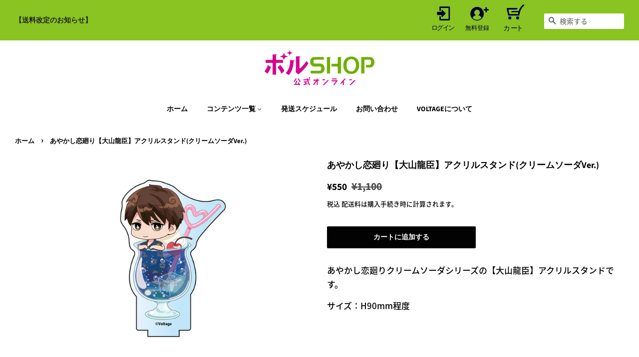

--- FILE ---
content_type: text/html; charset=utf-8
request_url: https://volshop-officialonline.com/products/%E4%BA%88%E7%B4%84-%E3%81%82%E3%82%84%E3%81%8B%E3%81%97%E6%81%8B%E5%BB%BB%E3%82%8A-%E5%A4%A7%E5%B1%B1%E9%BE%8D%E8%87%A3-%E3%82%A2%E3%82%AF%E3%83%AA%E3%83%AB%E3%82%B9%E3%82%BF%E3%83%B3%E3%83%89%E3%82%AF%E3%83%AA%E3%83%BC%E3%83%A0%E3%82%BD%E3%83%BC%E3%83%80ver
body_size: 22061
content:
<!doctype html>
<html class="no-js">
<head>

  <!-- Basic page needs ================================================== -->
  <meta charset="utf-8">
  <meta http-equiv="X-UA-Compatible" content="IE=edge,chrome=1">

  
  <link rel="shortcut icon" href="//volshop-officialonline.com/cdn/shop/files/icon_32x32.png?v=1613718739" type="image/png" />
  

  <!-- Title and description ================================================== -->
  <title>
  あやかし恋廻り【大山龍臣】アクリルスタンド(クリームソーダVer.) &ndash; ボルSHOP公式オンライン
  </title>

  
  <meta name="description" content="あやかし恋廻りクリームソーダシリーズの【大山龍臣】アクリルスタンドです。 サイズ：H90mm程度">
  

  <!-- Social meta ================================================== -->
  <!-- /snippets/social-meta-tags.liquid -->




<meta property="og:site_name" content="ボルSHOP公式オンライン">
<meta property="og:url" content="https://volshop-officialonline.com/products/%e4%ba%88%e7%b4%84-%e3%81%82%e3%82%84%e3%81%8b%e3%81%97%e6%81%8b%e5%bb%bb%e3%82%8a-%e5%a4%a7%e5%b1%b1%e9%be%8d%e8%87%a3-%e3%82%a2%e3%82%af%e3%83%aa%e3%83%ab%e3%82%b9%e3%82%bf%e3%83%b3%e3%83%89%e3%82%af%e3%83%aa%e3%83%bc%e3%83%a0%e3%82%bd%e3%83%bc%e3%83%80ver">
<meta property="og:title" content="あやかし恋廻り【大山龍臣】アクリルスタンド(クリームソーダVer.)">
<meta property="og:type" content="product">
<meta property="og:description" content="あやかし恋廻りクリームソーダシリーズの【大山龍臣】アクリルスタンドです。 サイズ：H90mm程度">

  <meta property="og:price:amount" content="550">
  <meta property="og:price:currency" content="JPY">

<meta property="og:image" content="http://volshop-officialonline.com/cdn/shop/products/04c74476d15bb63df1744dddfc919458_1200x1200.png?v=1661343255">
<meta property="og:image:secure_url" content="https://volshop-officialonline.com/cdn/shop/products/04c74476d15bb63df1744dddfc919458_1200x1200.png?v=1661343255">


<meta name="twitter:card" content="summary_large_image">
<meta name="twitter:title" content="あやかし恋廻り【大山龍臣】アクリルスタンド(クリームソーダVer.)">
<meta name="twitter:description" content="あやかし恋廻りクリームソーダシリーズの【大山龍臣】アクリルスタンドです。 サイズ：H90mm程度">


  <!-- Helpers ================================================== -->
  <link rel="canonical" href="https://volshop-officialonline.com/products/%e4%ba%88%e7%b4%84-%e3%81%82%e3%82%84%e3%81%8b%e3%81%97%e6%81%8b%e5%bb%bb%e3%82%8a-%e5%a4%a7%e5%b1%b1%e9%be%8d%e8%87%a3-%e3%82%a2%e3%82%af%e3%83%aa%e3%83%ab%e3%82%b9%e3%82%bf%e3%83%b3%e3%83%89%e3%82%af%e3%83%aa%e3%83%bc%e3%83%a0%e3%82%bd%e3%83%bc%e3%83%80ver">
  <meta name="viewport" content="width=device-width,initial-scale=1">
  <meta name="theme-color" content="#020202">

  <!-- CSS ================================================== -->
  <link href="//volshop-officialonline.com/cdn/shop/t/38/assets/timber.scss.css?v=83445819921379216561762182049" rel="stylesheet" type="text/css" media="all" />
  <link href="//volshop-officialonline.com/cdn/shop/t/38/assets/theme.scss.css?v=90459327571406712431762182049" rel="stylesheet" type="text/css" media="all" />
  


  <script>
    window.theme = window.theme || {};

    var theme = {
      strings: {
        addToCart: "カートに追加する",
        soldOut: "売り切れ",
        unavailable: "お取り扱いできません",
        zoomClose: "閉じる (Esc)",
        zoomPrev: "前へ (Left arrow key)",
        zoomNext: "次へ (Right arrow key)",
        addressError: "住所を調べる際にエラーが発生しました",
        addressNoResults: "その住所は見つかりませんでした",
        addressQueryLimit: "Google APIの使用量の制限を超えました。\u003ca href=\"https:\/\/developers.google.com\/maps\/premium\/usage-limits\"\u003eプレミアムプラン\u003c\/a\u003eへのアップグレードをご検討ください。",
        authError: "あなたのGoogle Mapsのアカウント認証で問題が発生しました。"
      },
      settings: {
        // Adding some settings to allow the editor to update correctly when they are changed
        enableWideLayout: true,
        typeAccentTransform: false,
        typeAccentSpacing: false,
        baseFontSize: '17px',
        headerBaseFontSize: '26px',
        accentFontSize: '14px'
      },
      variables: {
        mediaQueryMedium: 'screen and (max-width: 768px)',
        bpSmall: false
      },
      moneyFormat: "¥{{amount_no_decimals}}"
    }

    document.documentElement.className = document.documentElement.className.replace('no-js', 'supports-js');
  </script>

    <!-- カートページにのみ適用 --><link rel="preconnect" href="https://cdn.shopify.com">
  <link rel="preconnect" href="https://cdn.shopify.com" crossorigin>

  <!-- Header hook for plugins ================================================== -->
  <script>window.performance && window.performance.mark && window.performance.mark('shopify.content_for_header.start');</script><meta name="google-site-verification" content="4eBLc-JQ02kGbZWvC4-ezMPg-HACpr575jRZgqDz2jE">
<meta id="shopify-digital-wallet" name="shopify-digital-wallet" content="/43382669465/digital_wallets/dialog">
<meta name="shopify-checkout-api-token" content="200c68d4170115de8b55f004a8de87f4">
<link rel="alternate" type="application/json+oembed" href="https://volshop-officialonline.com/products/%e4%ba%88%e7%b4%84-%e3%81%82%e3%82%84%e3%81%8b%e3%81%97%e6%81%8b%e5%bb%bb%e3%82%8a-%e5%a4%a7%e5%b1%b1%e9%be%8d%e8%87%a3-%e3%82%a2%e3%82%af%e3%83%aa%e3%83%ab%e3%82%b9%e3%82%bf%e3%83%b3%e3%83%89%e3%82%af%e3%83%aa%e3%83%bc%e3%83%a0%e3%82%bd%e3%83%bc%e3%83%80ver.oembed">
<script async="async" src="/checkouts/internal/preloads.js?locale=ja-JP"></script>
<link rel="preconnect" href="https://shop.app" crossorigin="anonymous">
<script async="async" src="https://shop.app/checkouts/internal/preloads.js?locale=ja-JP&shop_id=43382669465" crossorigin="anonymous"></script>
<script id="apple-pay-shop-capabilities" type="application/json">{"shopId":43382669465,"countryCode":"JP","currencyCode":"JPY","merchantCapabilities":["supports3DS"],"merchantId":"gid:\/\/shopify\/Shop\/43382669465","merchantName":"ボルSHOP公式オンライン","requiredBillingContactFields":["postalAddress","email","phone"],"requiredShippingContactFields":["postalAddress","email","phone"],"shippingType":"shipping","supportedNetworks":["visa","masterCard","amex","jcb","discover"],"total":{"type":"pending","label":"ボルSHOP公式オンライン","amount":"1.00"},"shopifyPaymentsEnabled":true,"supportsSubscriptions":true}</script>
<script id="shopify-features" type="application/json">{"accessToken":"200c68d4170115de8b55f004a8de87f4","betas":["rich-media-storefront-analytics"],"domain":"volshop-officialonline.com","predictiveSearch":false,"shopId":43382669465,"locale":"ja"}</script>
<script>var Shopify = Shopify || {};
Shopify.shop = "voltagejp.myshopify.com";
Shopify.locale = "ja";
Shopify.currency = {"active":"JPY","rate":"1.0"};
Shopify.country = "JP";
Shopify.theme = {"name":"Voltage_novelty_r6b_211225","id":127890030766,"schema_name":"Minimal","schema_version":"12.0.2","theme_store_id":null,"role":"main"};
Shopify.theme.handle = "null";
Shopify.theme.style = {"id":null,"handle":null};
Shopify.cdnHost = "volshop-officialonline.com/cdn";
Shopify.routes = Shopify.routes || {};
Shopify.routes.root = "/";</script>
<script type="module">!function(o){(o.Shopify=o.Shopify||{}).modules=!0}(window);</script>
<script>!function(o){function n(){var o=[];function n(){o.push(Array.prototype.slice.apply(arguments))}return n.q=o,n}var t=o.Shopify=o.Shopify||{};t.loadFeatures=n(),t.autoloadFeatures=n()}(window);</script>
<script>
  window.ShopifyPay = window.ShopifyPay || {};
  window.ShopifyPay.apiHost = "shop.app\/pay";
  window.ShopifyPay.redirectState = null;
</script>
<script id="shop-js-analytics" type="application/json">{"pageType":"product"}</script>
<script defer="defer" async type="module" src="//volshop-officialonline.com/cdn/shopifycloud/shop-js/modules/v2/client.init-shop-cart-sync_CZKilf07.ja.esm.js"></script>
<script defer="defer" async type="module" src="//volshop-officialonline.com/cdn/shopifycloud/shop-js/modules/v2/chunk.common_rlhnONO2.esm.js"></script>
<script type="module">
  await import("//volshop-officialonline.com/cdn/shopifycloud/shop-js/modules/v2/client.init-shop-cart-sync_CZKilf07.ja.esm.js");
await import("//volshop-officialonline.com/cdn/shopifycloud/shop-js/modules/v2/chunk.common_rlhnONO2.esm.js");

  window.Shopify.SignInWithShop?.initShopCartSync?.({"fedCMEnabled":true,"windoidEnabled":true});

</script>
<script>
  window.Shopify = window.Shopify || {};
  if (!window.Shopify.featureAssets) window.Shopify.featureAssets = {};
  window.Shopify.featureAssets['shop-js'] = {"shop-cart-sync":["modules/v2/client.shop-cart-sync_BwCHLH8C.ja.esm.js","modules/v2/chunk.common_rlhnONO2.esm.js"],"init-fed-cm":["modules/v2/client.init-fed-cm_CQXj6EwP.ja.esm.js","modules/v2/chunk.common_rlhnONO2.esm.js"],"shop-button":["modules/v2/client.shop-button_B7JE2zCc.ja.esm.js","modules/v2/chunk.common_rlhnONO2.esm.js"],"init-windoid":["modules/v2/client.init-windoid_DQ9csUH7.ja.esm.js","modules/v2/chunk.common_rlhnONO2.esm.js"],"shop-cash-offers":["modules/v2/client.shop-cash-offers_DxEVlT9h.ja.esm.js","modules/v2/chunk.common_rlhnONO2.esm.js","modules/v2/chunk.modal_BI56FOb0.esm.js"],"shop-toast-manager":["modules/v2/client.shop-toast-manager_BE8_-kNb.ja.esm.js","modules/v2/chunk.common_rlhnONO2.esm.js"],"init-shop-email-lookup-coordinator":["modules/v2/client.init-shop-email-lookup-coordinator_BgbPPTAQ.ja.esm.js","modules/v2/chunk.common_rlhnONO2.esm.js"],"pay-button":["modules/v2/client.pay-button_hoKCMeMC.ja.esm.js","modules/v2/chunk.common_rlhnONO2.esm.js"],"avatar":["modules/v2/client.avatar_BTnouDA3.ja.esm.js"],"init-shop-cart-sync":["modules/v2/client.init-shop-cart-sync_CZKilf07.ja.esm.js","modules/v2/chunk.common_rlhnONO2.esm.js"],"shop-login-button":["modules/v2/client.shop-login-button_BXDQHqjj.ja.esm.js","modules/v2/chunk.common_rlhnONO2.esm.js","modules/v2/chunk.modal_BI56FOb0.esm.js"],"init-customer-accounts-sign-up":["modules/v2/client.init-customer-accounts-sign-up_C3NeUvFd.ja.esm.js","modules/v2/client.shop-login-button_BXDQHqjj.ja.esm.js","modules/v2/chunk.common_rlhnONO2.esm.js","modules/v2/chunk.modal_BI56FOb0.esm.js"],"init-shop-for-new-customer-accounts":["modules/v2/client.init-shop-for-new-customer-accounts_D-v2xi0b.ja.esm.js","modules/v2/client.shop-login-button_BXDQHqjj.ja.esm.js","modules/v2/chunk.common_rlhnONO2.esm.js","modules/v2/chunk.modal_BI56FOb0.esm.js"],"init-customer-accounts":["modules/v2/client.init-customer-accounts_Cciaq_Mb.ja.esm.js","modules/v2/client.shop-login-button_BXDQHqjj.ja.esm.js","modules/v2/chunk.common_rlhnONO2.esm.js","modules/v2/chunk.modal_BI56FOb0.esm.js"],"shop-follow-button":["modules/v2/client.shop-follow-button_CM9l58Wl.ja.esm.js","modules/v2/chunk.common_rlhnONO2.esm.js","modules/v2/chunk.modal_BI56FOb0.esm.js"],"lead-capture":["modules/v2/client.lead-capture_oVhdpGxe.ja.esm.js","modules/v2/chunk.common_rlhnONO2.esm.js","modules/v2/chunk.modal_BI56FOb0.esm.js"],"checkout-modal":["modules/v2/client.checkout-modal_BbgmKIDX.ja.esm.js","modules/v2/chunk.common_rlhnONO2.esm.js","modules/v2/chunk.modal_BI56FOb0.esm.js"],"shop-login":["modules/v2/client.shop-login_BRorRhgW.ja.esm.js","modules/v2/chunk.common_rlhnONO2.esm.js","modules/v2/chunk.modal_BI56FOb0.esm.js"],"payment-terms":["modules/v2/client.payment-terms_Ba4TR13R.ja.esm.js","modules/v2/chunk.common_rlhnONO2.esm.js","modules/v2/chunk.modal_BI56FOb0.esm.js"]};
</script>
<script id="__st">var __st={"a":43382669465,"offset":32400,"reqid":"cf0689a5-2a78-4bce-8bc8-9c7c65701fcf-1768998677","pageurl":"volshop-officialonline.com\/products\/%E4%BA%88%E7%B4%84-%E3%81%82%E3%82%84%E3%81%8B%E3%81%97%E6%81%8B%E5%BB%BB%E3%82%8A-%E5%A4%A7%E5%B1%B1%E9%BE%8D%E8%87%A3-%E3%82%A2%E3%82%AF%E3%83%AA%E3%83%AB%E3%82%B9%E3%82%BF%E3%83%B3%E3%83%89%E3%82%AF%E3%83%AA%E3%83%BC%E3%83%A0%E3%82%BD%E3%83%BC%E3%83%80ver","u":"6e9db3dd8e23","p":"product","rtyp":"product","rid":7776471482542};</script>
<script>window.ShopifyPaypalV4VisibilityTracking = true;</script>
<script id="captcha-bootstrap">!function(){'use strict';const t='contact',e='account',n='new_comment',o=[[t,t],['blogs',n],['comments',n],[t,'customer']],c=[[e,'customer_login'],[e,'guest_login'],[e,'recover_customer_password'],[e,'create_customer']],r=t=>t.map((([t,e])=>`form[action*='/${t}']:not([data-nocaptcha='true']) input[name='form_type'][value='${e}']`)).join(','),a=t=>()=>t?[...document.querySelectorAll(t)].map((t=>t.form)):[];function s(){const t=[...o],e=r(t);return a(e)}const i='password',u='form_key',d=['recaptcha-v3-token','g-recaptcha-response','h-captcha-response',i],f=()=>{try{return window.sessionStorage}catch{return}},m='__shopify_v',_=t=>t.elements[u];function p(t,e,n=!1){try{const o=window.sessionStorage,c=JSON.parse(o.getItem(e)),{data:r}=function(t){const{data:e,action:n}=t;return t[m]||n?{data:e,action:n}:{data:t,action:n}}(c);for(const[e,n]of Object.entries(r))t.elements[e]&&(t.elements[e].value=n);n&&o.removeItem(e)}catch(o){console.error('form repopulation failed',{error:o})}}const l='form_type',E='cptcha';function T(t){t.dataset[E]=!0}const w=window,h=w.document,L='Shopify',v='ce_forms',y='captcha';let A=!1;((t,e)=>{const n=(g='f06e6c50-85a8-45c8-87d0-21a2b65856fe',I='https://cdn.shopify.com/shopifycloud/storefront-forms-hcaptcha/ce_storefront_forms_captcha_hcaptcha.v1.5.2.iife.js',D={infoText:'hCaptchaによる保護',privacyText:'プライバシー',termsText:'利用規約'},(t,e,n)=>{const o=w[L][v],c=o.bindForm;if(c)return c(t,g,e,D).then(n);var r;o.q.push([[t,g,e,D],n]),r=I,A||(h.body.append(Object.assign(h.createElement('script'),{id:'captcha-provider',async:!0,src:r})),A=!0)});var g,I,D;w[L]=w[L]||{},w[L][v]=w[L][v]||{},w[L][v].q=[],w[L][y]=w[L][y]||{},w[L][y].protect=function(t,e){n(t,void 0,e),T(t)},Object.freeze(w[L][y]),function(t,e,n,w,h,L){const[v,y,A,g]=function(t,e,n){const i=e?o:[],u=t?c:[],d=[...i,...u],f=r(d),m=r(i),_=r(d.filter((([t,e])=>n.includes(e))));return[a(f),a(m),a(_),s()]}(w,h,L),I=t=>{const e=t.target;return e instanceof HTMLFormElement?e:e&&e.form},D=t=>v().includes(t);t.addEventListener('submit',(t=>{const e=I(t);if(!e)return;const n=D(e)&&!e.dataset.hcaptchaBound&&!e.dataset.recaptchaBound,o=_(e),c=g().includes(e)&&(!o||!o.value);(n||c)&&t.preventDefault(),c&&!n&&(function(t){try{if(!f())return;!function(t){const e=f();if(!e)return;const n=_(t);if(!n)return;const o=n.value;o&&e.removeItem(o)}(t);const e=Array.from(Array(32),(()=>Math.random().toString(36)[2])).join('');!function(t,e){_(t)||t.append(Object.assign(document.createElement('input'),{type:'hidden',name:u})),t.elements[u].value=e}(t,e),function(t,e){const n=f();if(!n)return;const o=[...t.querySelectorAll(`input[type='${i}']`)].map((({name:t})=>t)),c=[...d,...o],r={};for(const[a,s]of new FormData(t).entries())c.includes(a)||(r[a]=s);n.setItem(e,JSON.stringify({[m]:1,action:t.action,data:r}))}(t,e)}catch(e){console.error('failed to persist form',e)}}(e),e.submit())}));const S=(t,e)=>{t&&!t.dataset[E]&&(n(t,e.some((e=>e===t))),T(t))};for(const o of['focusin','change'])t.addEventListener(o,(t=>{const e=I(t);D(e)&&S(e,y())}));const B=e.get('form_key'),M=e.get(l),P=B&&M;t.addEventListener('DOMContentLoaded',(()=>{const t=y();if(P)for(const e of t)e.elements[l].value===M&&p(e,B);[...new Set([...A(),...v().filter((t=>'true'===t.dataset.shopifyCaptcha))])].forEach((e=>S(e,t)))}))}(h,new URLSearchParams(w.location.search),n,t,e,['guest_login'])})(!0,!0)}();</script>
<script integrity="sha256-4kQ18oKyAcykRKYeNunJcIwy7WH5gtpwJnB7kiuLZ1E=" data-source-attribution="shopify.loadfeatures" defer="defer" src="//volshop-officialonline.com/cdn/shopifycloud/storefront/assets/storefront/load_feature-a0a9edcb.js" crossorigin="anonymous"></script>
<script crossorigin="anonymous" defer="defer" src="//volshop-officialonline.com/cdn/shopifycloud/storefront/assets/shopify_pay/storefront-65b4c6d7.js?v=20250812"></script>
<script data-source-attribution="shopify.dynamic_checkout.dynamic.init">var Shopify=Shopify||{};Shopify.PaymentButton=Shopify.PaymentButton||{isStorefrontPortableWallets:!0,init:function(){window.Shopify.PaymentButton.init=function(){};var t=document.createElement("script");t.src="https://volshop-officialonline.com/cdn/shopifycloud/portable-wallets/latest/portable-wallets.ja.js",t.type="module",document.head.appendChild(t)}};
</script>
<script data-source-attribution="shopify.dynamic_checkout.buyer_consent">
  function portableWalletsHideBuyerConsent(e){var t=document.getElementById("shopify-buyer-consent"),n=document.getElementById("shopify-subscription-policy-button");t&&n&&(t.classList.add("hidden"),t.setAttribute("aria-hidden","true"),n.removeEventListener("click",e))}function portableWalletsShowBuyerConsent(e){var t=document.getElementById("shopify-buyer-consent"),n=document.getElementById("shopify-subscription-policy-button");t&&n&&(t.classList.remove("hidden"),t.removeAttribute("aria-hidden"),n.addEventListener("click",e))}window.Shopify?.PaymentButton&&(window.Shopify.PaymentButton.hideBuyerConsent=portableWalletsHideBuyerConsent,window.Shopify.PaymentButton.showBuyerConsent=portableWalletsShowBuyerConsent);
</script>
<script data-source-attribution="shopify.dynamic_checkout.cart.bootstrap">document.addEventListener("DOMContentLoaded",(function(){function t(){return document.querySelector("shopify-accelerated-checkout-cart, shopify-accelerated-checkout")}if(t())Shopify.PaymentButton.init();else{new MutationObserver((function(e,n){t()&&(Shopify.PaymentButton.init(),n.disconnect())})).observe(document.body,{childList:!0,subtree:!0})}}));
</script>
<link id="shopify-accelerated-checkout-styles" rel="stylesheet" media="screen" href="https://volshop-officialonline.com/cdn/shopifycloud/portable-wallets/latest/accelerated-checkout-backwards-compat.css" crossorigin="anonymous">
<style id="shopify-accelerated-checkout-cart">
        #shopify-buyer-consent {
  margin-top: 1em;
  display: inline-block;
  width: 100%;
}

#shopify-buyer-consent.hidden {
  display: none;
}

#shopify-subscription-policy-button {
  background: none;
  border: none;
  padding: 0;
  text-decoration: underline;
  font-size: inherit;
  cursor: pointer;
}

#shopify-subscription-policy-button::before {
  box-shadow: none;
}

      </style>

<script>window.performance && window.performance.mark && window.performance.mark('shopify.content_for_header.end');</script>

  <script src="//volshop-officialonline.com/cdn/shop/t/38/assets/jquery-2.2.3.min.js?v=58211863146907186831640443888" type="text/javascript"></script>

  <script src="//volshop-officialonline.com/cdn/shop/t/38/assets/lazysizes.min.js?v=155223123402716617051640443889" async="async"></script>

  
  




<link href="https://monorail-edge.shopifysvc.com" rel="dns-prefetch">
<script>(function(){if ("sendBeacon" in navigator && "performance" in window) {try {var session_token_from_headers = performance.getEntriesByType('navigation')[0].serverTiming.find(x => x.name == '_s').description;} catch {var session_token_from_headers = undefined;}var session_cookie_matches = document.cookie.match(/_shopify_s=([^;]*)/);var session_token_from_cookie = session_cookie_matches && session_cookie_matches.length === 2 ? session_cookie_matches[1] : "";var session_token = session_token_from_headers || session_token_from_cookie || "";function handle_abandonment_event(e) {var entries = performance.getEntries().filter(function(entry) {return /monorail-edge.shopifysvc.com/.test(entry.name);});if (!window.abandonment_tracked && entries.length === 0) {window.abandonment_tracked = true;var currentMs = Date.now();var navigation_start = performance.timing.navigationStart;var payload = {shop_id: 43382669465,url: window.location.href,navigation_start,duration: currentMs - navigation_start,session_token,page_type: "product"};window.navigator.sendBeacon("https://monorail-edge.shopifysvc.com/v1/produce", JSON.stringify({schema_id: "online_store_buyer_site_abandonment/1.1",payload: payload,metadata: {event_created_at_ms: currentMs,event_sent_at_ms: currentMs}}));}}window.addEventListener('pagehide', handle_abandonment_event);}}());</script>
<script id="web-pixels-manager-setup">(function e(e,d,r,n,o){if(void 0===o&&(o={}),!Boolean(null===(a=null===(i=window.Shopify)||void 0===i?void 0:i.analytics)||void 0===a?void 0:a.replayQueue)){var i,a;window.Shopify=window.Shopify||{};var t=window.Shopify;t.analytics=t.analytics||{};var s=t.analytics;s.replayQueue=[],s.publish=function(e,d,r){return s.replayQueue.push([e,d,r]),!0};try{self.performance.mark("wpm:start")}catch(e){}var l=function(){var e={modern:/Edge?\/(1{2}[4-9]|1[2-9]\d|[2-9]\d{2}|\d{4,})\.\d+(\.\d+|)|Firefox\/(1{2}[4-9]|1[2-9]\d|[2-9]\d{2}|\d{4,})\.\d+(\.\d+|)|Chrom(ium|e)\/(9{2}|\d{3,})\.\d+(\.\d+|)|(Maci|X1{2}).+ Version\/(15\.\d+|(1[6-9]|[2-9]\d|\d{3,})\.\d+)([,.]\d+|)( \(\w+\)|)( Mobile\/\w+|) Safari\/|Chrome.+OPR\/(9{2}|\d{3,})\.\d+\.\d+|(CPU[ +]OS|iPhone[ +]OS|CPU[ +]iPhone|CPU IPhone OS|CPU iPad OS)[ +]+(15[._]\d+|(1[6-9]|[2-9]\d|\d{3,})[._]\d+)([._]\d+|)|Android:?[ /-](13[3-9]|1[4-9]\d|[2-9]\d{2}|\d{4,})(\.\d+|)(\.\d+|)|Android.+Firefox\/(13[5-9]|1[4-9]\d|[2-9]\d{2}|\d{4,})\.\d+(\.\d+|)|Android.+Chrom(ium|e)\/(13[3-9]|1[4-9]\d|[2-9]\d{2}|\d{4,})\.\d+(\.\d+|)|SamsungBrowser\/([2-9]\d|\d{3,})\.\d+/,legacy:/Edge?\/(1[6-9]|[2-9]\d|\d{3,})\.\d+(\.\d+|)|Firefox\/(5[4-9]|[6-9]\d|\d{3,})\.\d+(\.\d+|)|Chrom(ium|e)\/(5[1-9]|[6-9]\d|\d{3,})\.\d+(\.\d+|)([\d.]+$|.*Safari\/(?![\d.]+ Edge\/[\d.]+$))|(Maci|X1{2}).+ Version\/(10\.\d+|(1[1-9]|[2-9]\d|\d{3,})\.\d+)([,.]\d+|)( \(\w+\)|)( Mobile\/\w+|) Safari\/|Chrome.+OPR\/(3[89]|[4-9]\d|\d{3,})\.\d+\.\d+|(CPU[ +]OS|iPhone[ +]OS|CPU[ +]iPhone|CPU IPhone OS|CPU iPad OS)[ +]+(10[._]\d+|(1[1-9]|[2-9]\d|\d{3,})[._]\d+)([._]\d+|)|Android:?[ /-](13[3-9]|1[4-9]\d|[2-9]\d{2}|\d{4,})(\.\d+|)(\.\d+|)|Mobile Safari.+OPR\/([89]\d|\d{3,})\.\d+\.\d+|Android.+Firefox\/(13[5-9]|1[4-9]\d|[2-9]\d{2}|\d{4,})\.\d+(\.\d+|)|Android.+Chrom(ium|e)\/(13[3-9]|1[4-9]\d|[2-9]\d{2}|\d{4,})\.\d+(\.\d+|)|Android.+(UC? ?Browser|UCWEB|U3)[ /]?(15\.([5-9]|\d{2,})|(1[6-9]|[2-9]\d|\d{3,})\.\d+)\.\d+|SamsungBrowser\/(5\.\d+|([6-9]|\d{2,})\.\d+)|Android.+MQ{2}Browser\/(14(\.(9|\d{2,})|)|(1[5-9]|[2-9]\d|\d{3,})(\.\d+|))(\.\d+|)|K[Aa][Ii]OS\/(3\.\d+|([4-9]|\d{2,})\.\d+)(\.\d+|)/},d=e.modern,r=e.legacy,n=navigator.userAgent;return n.match(d)?"modern":n.match(r)?"legacy":"unknown"}(),u="modern"===l?"modern":"legacy",c=(null!=n?n:{modern:"",legacy:""})[u],f=function(e){return[e.baseUrl,"/wpm","/b",e.hashVersion,"modern"===e.buildTarget?"m":"l",".js"].join("")}({baseUrl:d,hashVersion:r,buildTarget:u}),m=function(e){var d=e.version,r=e.bundleTarget,n=e.surface,o=e.pageUrl,i=e.monorailEndpoint;return{emit:function(e){var a=e.status,t=e.errorMsg,s=(new Date).getTime(),l=JSON.stringify({metadata:{event_sent_at_ms:s},events:[{schema_id:"web_pixels_manager_load/3.1",payload:{version:d,bundle_target:r,page_url:o,status:a,surface:n,error_msg:t},metadata:{event_created_at_ms:s}}]});if(!i)return console&&console.warn&&console.warn("[Web Pixels Manager] No Monorail endpoint provided, skipping logging."),!1;try{return self.navigator.sendBeacon.bind(self.navigator)(i,l)}catch(e){}var u=new XMLHttpRequest;try{return u.open("POST",i,!0),u.setRequestHeader("Content-Type","text/plain"),u.send(l),!0}catch(e){return console&&console.warn&&console.warn("[Web Pixels Manager] Got an unhandled error while logging to Monorail."),!1}}}}({version:r,bundleTarget:l,surface:e.surface,pageUrl:self.location.href,monorailEndpoint:e.monorailEndpoint});try{o.browserTarget=l,function(e){var d=e.src,r=e.async,n=void 0===r||r,o=e.onload,i=e.onerror,a=e.sri,t=e.scriptDataAttributes,s=void 0===t?{}:t,l=document.createElement("script"),u=document.querySelector("head"),c=document.querySelector("body");if(l.async=n,l.src=d,a&&(l.integrity=a,l.crossOrigin="anonymous"),s)for(var f in s)if(Object.prototype.hasOwnProperty.call(s,f))try{l.dataset[f]=s[f]}catch(e){}if(o&&l.addEventListener("load",o),i&&l.addEventListener("error",i),u)u.appendChild(l);else{if(!c)throw new Error("Did not find a head or body element to append the script");c.appendChild(l)}}({src:f,async:!0,onload:function(){if(!function(){var e,d;return Boolean(null===(d=null===(e=window.Shopify)||void 0===e?void 0:e.analytics)||void 0===d?void 0:d.initialized)}()){var d=window.webPixelsManager.init(e)||void 0;if(d){var r=window.Shopify.analytics;r.replayQueue.forEach((function(e){var r=e[0],n=e[1],o=e[2];d.publishCustomEvent(r,n,o)})),r.replayQueue=[],r.publish=d.publishCustomEvent,r.visitor=d.visitor,r.initialized=!0}}},onerror:function(){return m.emit({status:"failed",errorMsg:"".concat(f," has failed to load")})},sri:function(e){var d=/^sha384-[A-Za-z0-9+/=]+$/;return"string"==typeof e&&d.test(e)}(c)?c:"",scriptDataAttributes:o}),m.emit({status:"loading"})}catch(e){m.emit({status:"failed",errorMsg:(null==e?void 0:e.message)||"Unknown error"})}}})({shopId: 43382669465,storefrontBaseUrl: "https://volshop-officialonline.com",extensionsBaseUrl: "https://extensions.shopifycdn.com/cdn/shopifycloud/web-pixels-manager",monorailEndpoint: "https://monorail-edge.shopifysvc.com/unstable/produce_batch",surface: "storefront-renderer",enabledBetaFlags: ["2dca8a86"],webPixelsConfigList: [{"id":"74547374","eventPayloadVersion":"v1","runtimeContext":"LAX","scriptVersion":"1","type":"CUSTOM","privacyPurposes":["ANALYTICS"],"name":"Google Analytics tag (migrated)"},{"id":"shopify-app-pixel","configuration":"{}","eventPayloadVersion":"v1","runtimeContext":"STRICT","scriptVersion":"0450","apiClientId":"shopify-pixel","type":"APP","privacyPurposes":["ANALYTICS","MARKETING"]},{"id":"shopify-custom-pixel","eventPayloadVersion":"v1","runtimeContext":"LAX","scriptVersion":"0450","apiClientId":"shopify-pixel","type":"CUSTOM","privacyPurposes":["ANALYTICS","MARKETING"]}],isMerchantRequest: false,initData: {"shop":{"name":"ボルSHOP公式オンライン","paymentSettings":{"currencyCode":"JPY"},"myshopifyDomain":"voltagejp.myshopify.com","countryCode":"JP","storefrontUrl":"https:\/\/volshop-officialonline.com"},"customer":null,"cart":null,"checkout":null,"productVariants":[{"price":{"amount":550.0,"currencyCode":"JPY"},"product":{"title":"あやかし恋廻り【大山龍臣】アクリルスタンド(クリームソーダVer.)","vendor":"Voltage","id":"7776471482542","untranslatedTitle":"あやかし恋廻り【大山龍臣】アクリルスタンド(クリームソーダVer.)","url":"\/products\/%E4%BA%88%E7%B4%84-%E3%81%82%E3%82%84%E3%81%8B%E3%81%97%E6%81%8B%E5%BB%BB%E3%82%8A-%E5%A4%A7%E5%B1%B1%E9%BE%8D%E8%87%A3-%E3%82%A2%E3%82%AF%E3%83%AA%E3%83%AB%E3%82%B9%E3%82%BF%E3%83%B3%E3%83%89%E3%82%AF%E3%83%AA%E3%83%BC%E3%83%A0%E3%82%BD%E3%83%BC%E3%83%80ver","type":"通常商品"},"id":"43274642620590","image":{"src":"\/\/volshop-officialonline.com\/cdn\/shop\/products\/04c74476d15bb63df1744dddfc919458.png?v=1661343255"},"sku":"4582658368290","title":"Default Title","untranslatedTitle":"Default Title"}],"purchasingCompany":null},},"https://volshop-officialonline.com/cdn","fcfee988w5aeb613cpc8e4bc33m6693e112",{"modern":"","legacy":""},{"shopId":"43382669465","storefrontBaseUrl":"https:\/\/volshop-officialonline.com","extensionBaseUrl":"https:\/\/extensions.shopifycdn.com\/cdn\/shopifycloud\/web-pixels-manager","surface":"storefront-renderer","enabledBetaFlags":"[\"2dca8a86\"]","isMerchantRequest":"false","hashVersion":"fcfee988w5aeb613cpc8e4bc33m6693e112","publish":"custom","events":"[[\"page_viewed\",{}],[\"product_viewed\",{\"productVariant\":{\"price\":{\"amount\":550.0,\"currencyCode\":\"JPY\"},\"product\":{\"title\":\"あやかし恋廻り【大山龍臣】アクリルスタンド(クリームソーダVer.)\",\"vendor\":\"Voltage\",\"id\":\"7776471482542\",\"untranslatedTitle\":\"あやかし恋廻り【大山龍臣】アクリルスタンド(クリームソーダVer.)\",\"url\":\"\/products\/%E4%BA%88%E7%B4%84-%E3%81%82%E3%82%84%E3%81%8B%E3%81%97%E6%81%8B%E5%BB%BB%E3%82%8A-%E5%A4%A7%E5%B1%B1%E9%BE%8D%E8%87%A3-%E3%82%A2%E3%82%AF%E3%83%AA%E3%83%AB%E3%82%B9%E3%82%BF%E3%83%B3%E3%83%89%E3%82%AF%E3%83%AA%E3%83%BC%E3%83%A0%E3%82%BD%E3%83%BC%E3%83%80ver\",\"type\":\"通常商品\"},\"id\":\"43274642620590\",\"image\":{\"src\":\"\/\/volshop-officialonline.com\/cdn\/shop\/products\/04c74476d15bb63df1744dddfc919458.png?v=1661343255\"},\"sku\":\"4582658368290\",\"title\":\"Default Title\",\"untranslatedTitle\":\"Default Title\"}}]]"});</script><script>
  window.ShopifyAnalytics = window.ShopifyAnalytics || {};
  window.ShopifyAnalytics.meta = window.ShopifyAnalytics.meta || {};
  window.ShopifyAnalytics.meta.currency = 'JPY';
  var meta = {"product":{"id":7776471482542,"gid":"gid:\/\/shopify\/Product\/7776471482542","vendor":"Voltage","type":"通常商品","handle":"予約-あやかし恋廻り-大山龍臣-アクリルスタンドクリームソーダver","variants":[{"id":43274642620590,"price":55000,"name":"あやかし恋廻り【大山龍臣】アクリルスタンド(クリームソーダVer.)","public_title":null,"sku":"4582658368290"}],"remote":false},"page":{"pageType":"product","resourceType":"product","resourceId":7776471482542,"requestId":"cf0689a5-2a78-4bce-8bc8-9c7c65701fcf-1768998677"}};
  for (var attr in meta) {
    window.ShopifyAnalytics.meta[attr] = meta[attr];
  }
</script>
<script class="analytics">
  (function () {
    var customDocumentWrite = function(content) {
      var jquery = null;

      if (window.jQuery) {
        jquery = window.jQuery;
      } else if (window.Checkout && window.Checkout.$) {
        jquery = window.Checkout.$;
      }

      if (jquery) {
        jquery('body').append(content);
      }
    };

    var hasLoggedConversion = function(token) {
      if (token) {
        return document.cookie.indexOf('loggedConversion=' + token) !== -1;
      }
      return false;
    }

    var setCookieIfConversion = function(token) {
      if (token) {
        var twoMonthsFromNow = new Date(Date.now());
        twoMonthsFromNow.setMonth(twoMonthsFromNow.getMonth() + 2);

        document.cookie = 'loggedConversion=' + token + '; expires=' + twoMonthsFromNow;
      }
    }

    var trekkie = window.ShopifyAnalytics.lib = window.trekkie = window.trekkie || [];
    if (trekkie.integrations) {
      return;
    }
    trekkie.methods = [
      'identify',
      'page',
      'ready',
      'track',
      'trackForm',
      'trackLink'
    ];
    trekkie.factory = function(method) {
      return function() {
        var args = Array.prototype.slice.call(arguments);
        args.unshift(method);
        trekkie.push(args);
        return trekkie;
      };
    };
    for (var i = 0; i < trekkie.methods.length; i++) {
      var key = trekkie.methods[i];
      trekkie[key] = trekkie.factory(key);
    }
    trekkie.load = function(config) {
      trekkie.config = config || {};
      trekkie.config.initialDocumentCookie = document.cookie;
      var first = document.getElementsByTagName('script')[0];
      var script = document.createElement('script');
      script.type = 'text/javascript';
      script.onerror = function(e) {
        var scriptFallback = document.createElement('script');
        scriptFallback.type = 'text/javascript';
        scriptFallback.onerror = function(error) {
                var Monorail = {
      produce: function produce(monorailDomain, schemaId, payload) {
        var currentMs = new Date().getTime();
        var event = {
          schema_id: schemaId,
          payload: payload,
          metadata: {
            event_created_at_ms: currentMs,
            event_sent_at_ms: currentMs
          }
        };
        return Monorail.sendRequest("https://" + monorailDomain + "/v1/produce", JSON.stringify(event));
      },
      sendRequest: function sendRequest(endpointUrl, payload) {
        // Try the sendBeacon API
        if (window && window.navigator && typeof window.navigator.sendBeacon === 'function' && typeof window.Blob === 'function' && !Monorail.isIos12()) {
          var blobData = new window.Blob([payload], {
            type: 'text/plain'
          });

          if (window.navigator.sendBeacon(endpointUrl, blobData)) {
            return true;
          } // sendBeacon was not successful

        } // XHR beacon

        var xhr = new XMLHttpRequest();

        try {
          xhr.open('POST', endpointUrl);
          xhr.setRequestHeader('Content-Type', 'text/plain');
          xhr.send(payload);
        } catch (e) {
          console.log(e);
        }

        return false;
      },
      isIos12: function isIos12() {
        return window.navigator.userAgent.lastIndexOf('iPhone; CPU iPhone OS 12_') !== -1 || window.navigator.userAgent.lastIndexOf('iPad; CPU OS 12_') !== -1;
      }
    };
    Monorail.produce('monorail-edge.shopifysvc.com',
      'trekkie_storefront_load_errors/1.1',
      {shop_id: 43382669465,
      theme_id: 127890030766,
      app_name: "storefront",
      context_url: window.location.href,
      source_url: "//volshop-officialonline.com/cdn/s/trekkie.storefront.cd680fe47e6c39ca5d5df5f0a32d569bc48c0f27.min.js"});

        };
        scriptFallback.async = true;
        scriptFallback.src = '//volshop-officialonline.com/cdn/s/trekkie.storefront.cd680fe47e6c39ca5d5df5f0a32d569bc48c0f27.min.js';
        first.parentNode.insertBefore(scriptFallback, first);
      };
      script.async = true;
      script.src = '//volshop-officialonline.com/cdn/s/trekkie.storefront.cd680fe47e6c39ca5d5df5f0a32d569bc48c0f27.min.js';
      first.parentNode.insertBefore(script, first);
    };
    trekkie.load(
      {"Trekkie":{"appName":"storefront","development":false,"defaultAttributes":{"shopId":43382669465,"isMerchantRequest":null,"themeId":127890030766,"themeCityHash":"15973425145529543747","contentLanguage":"ja","currency":"JPY","eventMetadataId":"6687eb02-3f48-4c38-b26a-3d5f52f0f485"},"isServerSideCookieWritingEnabled":true,"monorailRegion":"shop_domain","enabledBetaFlags":["65f19447"]},"Session Attribution":{},"S2S":{"facebookCapiEnabled":false,"source":"trekkie-storefront-renderer","apiClientId":580111}}
    );

    var loaded = false;
    trekkie.ready(function() {
      if (loaded) return;
      loaded = true;

      window.ShopifyAnalytics.lib = window.trekkie;

      var originalDocumentWrite = document.write;
      document.write = customDocumentWrite;
      try { window.ShopifyAnalytics.merchantGoogleAnalytics.call(this); } catch(error) {};
      document.write = originalDocumentWrite;

      window.ShopifyAnalytics.lib.page(null,{"pageType":"product","resourceType":"product","resourceId":7776471482542,"requestId":"cf0689a5-2a78-4bce-8bc8-9c7c65701fcf-1768998677","shopifyEmitted":true});

      var match = window.location.pathname.match(/checkouts\/(.+)\/(thank_you|post_purchase)/)
      var token = match? match[1]: undefined;
      if (!hasLoggedConversion(token)) {
        setCookieIfConversion(token);
        window.ShopifyAnalytics.lib.track("Viewed Product",{"currency":"JPY","variantId":43274642620590,"productId":7776471482542,"productGid":"gid:\/\/shopify\/Product\/7776471482542","name":"あやかし恋廻り【大山龍臣】アクリルスタンド(クリームソーダVer.)","price":"550","sku":"4582658368290","brand":"Voltage","variant":null,"category":"通常商品","nonInteraction":true,"remote":false},undefined,undefined,{"shopifyEmitted":true});
      window.ShopifyAnalytics.lib.track("monorail:\/\/trekkie_storefront_viewed_product\/1.1",{"currency":"JPY","variantId":43274642620590,"productId":7776471482542,"productGid":"gid:\/\/shopify\/Product\/7776471482542","name":"あやかし恋廻り【大山龍臣】アクリルスタンド(クリームソーダVer.)","price":"550","sku":"4582658368290","brand":"Voltage","variant":null,"category":"通常商品","nonInteraction":true,"remote":false,"referer":"https:\/\/volshop-officialonline.com\/products\/%E4%BA%88%E7%B4%84-%E3%81%82%E3%82%84%E3%81%8B%E3%81%97%E6%81%8B%E5%BB%BB%E3%82%8A-%E5%A4%A7%E5%B1%B1%E9%BE%8D%E8%87%A3-%E3%82%A2%E3%82%AF%E3%83%AA%E3%83%AB%E3%82%B9%E3%82%BF%E3%83%B3%E3%83%89%E3%82%AF%E3%83%AA%E3%83%BC%E3%83%A0%E3%82%BD%E3%83%BC%E3%83%80ver"});
      }
    });


        var eventsListenerScript = document.createElement('script');
        eventsListenerScript.async = true;
        eventsListenerScript.src = "//volshop-officialonline.com/cdn/shopifycloud/storefront/assets/shop_events_listener-3da45d37.js";
        document.getElementsByTagName('head')[0].appendChild(eventsListenerScript);

})();</script>
  <script>
  if (!window.ga || (window.ga && typeof window.ga !== 'function')) {
    window.ga = function ga() {
      (window.ga.q = window.ga.q || []).push(arguments);
      if (window.Shopify && window.Shopify.analytics && typeof window.Shopify.analytics.publish === 'function') {
        window.Shopify.analytics.publish("ga_stub_called", {}, {sendTo: "google_osp_migration"});
      }
      console.error("Shopify's Google Analytics stub called with:", Array.from(arguments), "\nSee https://help.shopify.com/manual/promoting-marketing/pixels/pixel-migration#google for more information.");
    };
    if (window.Shopify && window.Shopify.analytics && typeof window.Shopify.analytics.publish === 'function') {
      window.Shopify.analytics.publish("ga_stub_initialized", {}, {sendTo: "google_osp_migration"});
    }
  }
</script>
<script
  defer
  src="https://volshop-officialonline.com/cdn/shopifycloud/perf-kit/shopify-perf-kit-3.0.4.min.js"
  data-application="storefront-renderer"
  data-shop-id="43382669465"
  data-render-region="gcp-us-central1"
  data-page-type="product"
  data-theme-instance-id="127890030766"
  data-theme-name="Minimal"
  data-theme-version="12.0.2"
  data-monorail-region="shop_domain"
  data-resource-timing-sampling-rate="10"
  data-shs="true"
  data-shs-beacon="true"
  data-shs-export-with-fetch="true"
  data-shs-logs-sample-rate="1"
  data-shs-beacon-endpoint="https://volshop-officialonline.com/api/collect"
></script>
</head>

<body id="あやかし恋廻り-大山龍臣-アクリルスタンドクリームソーダver" class="template-product">

  <div id="shopify-section-header" class="shopify-section"><style>
  .logo__image-wrapper {
    max-width: 220px;
  }
  /*================= If logo is above navigation ================== */
  
    .site-nav {
      
      margin-top: 30px;
    }

    
      .logo__image-wrapper {
        margin: 0 auto;
      }
    
  

  /*============ If logo is on the same line as navigation ============ */
  


  
</style>

<div data-section-id="header" data-section-type="header-section">
  <div class="header-bar">
    <div class="wrapper medium-down--hide">
      <div class="post-large--display-table">

        
          <div class="header-bar__left post-large--display-table-cell">

            
              <div class="header-bar__module header-bar__message">
                
                  <a href="https://volshop-officialonline.com/blogs/%E3%83%8B%E3%83%A5%E3%83%BC%E3%82%B9/%E9%80%81%E6%96%99%E6%94%B9%E5%AE%9A%E3%81%AE%E3%81%8A%E7%9F%A5%E3%82%89%E3%81%9B">
                
                    <div class="header-bar__message__original">
                          <div class="header__span">
                  【送料改定のお知らせ】
                         </div>
                          <div class="header__span">
                  【送料改定のお知らせ】
                           </div>
                           <div class="header__span">
                  【送料改定のお知らせ】
                           </div>
                          <div class="header__span">
                  【送料改定のお知らせ】
                           </div>
                      </div>
                
                  </a>
                
              </div>
            

          </div>
        

        <div class="header-bar__right post-large--display-table-cell">

          
            <ul class="header-bar__module header-bar__module--list">
              

                 <li class="header-bar__module login-logo">
                  <span class="header-bar__sep" aria-hidden="true"></span>
                    <a href="/account/login" class="cart-page-link">
                     <span class="login" aria-hidden="true">
                      <img src="https://cdn.shopify.com/s/files/1/0433/8266/9465/files/1.svg?v=1609714142">
                      </span>
                    </a>
                 </li>
<!--                 <li>または</li> -->
                <li>
                  <a href="/account/register">
                    <span class="account" aria-hidden="true">
                    <img src="https://cdn.shopify.com/s/files/1/0433/8266/9465/files/accountv.svg?v=1609714165">
                    </span>
                  </a>
                </li>

              
            </ul>
          

          <div class="header-bar__module">

            <a href="/cart" class="cart-page-link">
              <span class="header-bar__cart-icon cart">
                <img src="https://cdn.shopify.com/s/files/1/0433/8266/9465/files/cartv.svg?v=1609714100">
              </span>
            </a>
          </div>

          
            
              <div class="header-bar__module header-bar__search">
                


  <form action="/search" method="get" class="header-bar__search-form clearfix" role="search">
    
    <button type="submit" class="btn btn--search icon-fallback-text header-bar__search-submit">
      <span class="icon icon-search" aria-hidden="true"></span>
      <span class="fallback-text">検索する</span>
    </button>
    <input type="search" name="q" value="" aria-label="検索する" class="header-bar__search-input" placeholder="検索する">
  </form>


              </div>
            
          

        </div>
      </div>
    </div>
  </div>
  <div class="wrapper post-large--hide announcement-bar--mobile">
      
        
          <a href="https://volshop-officialonline.com/blogs/%E3%83%8B%E3%83%A5%E3%83%BC%E3%82%B9/%E9%80%81%E6%96%99%E6%94%B9%E5%AE%9A%E3%81%AE%E3%81%8A%E7%9F%A5%E3%82%89%E3%81%9B">
        
          <span class="header-announcement-bar--mobile-txt">
            <div class="header-bar__message__original">
                          <div class="header__span">
                  【送料改定のお知らせ】
                         </div>
                          <div class="header__span">
                  【送料改定のお知らせ】
                           </div>
                           <div class="header__span">
                  【送料改定のお知らせ】
                           </div>
                          <div class="header__span">
                  【送料改定のお知らせ】
                           </div>
             </div>
            </span>
        
          </a>
        
      
    </div>

    <div class="wrapper post-large--hide">




      <div class="">

          
            <ul class="header-bar__module header-bar__module--list header-flex">
              
              
              <li class="header-flex-box header-flex-logo">
                
                  <div class="h1 site-header__logo" itemscope itemtype="http://schema.org/Organization">
                
                    <noscript>
                      
                      <div class="logo__image-wrapper">
                        <img src="//volshop-officialonline.com/cdn/shop/files/logo_2x_507e7fe0-fb58-4df8-9ea5-4cee143b0e1d_220x.png?v=1613693805" alt="ボルSHOP公式オンライン" />
                      </div>
                    </noscript>
                    <div class="">
                      <a href="/" itemprop="url">
                        <img class="logo__image-wrapper lazyload"
                             src="https://cdn.shopify.com/s/files/1/0433/8266/9465/files/logo_2x_507e7fe0-fb58-4df8-9ea5-4cee143b0e1d_300x300.png?v=1599554839"
                             data-src=""
                             data-widths="[120, 180, 360, 540, 720, 900, 1080, 1296, 1512, 1728, 1944, 2048]"
                             data-aspectratio="3.1538461538461537"
                             data-sizes="auto"
                             alt="ボルSHOP公式オンライン"
                             itemprop="logo">
                      </a>
                    </div>
                
                  </div>
                
                </li>
                 <li class="header-bar__module login-logo header-flex-box header-flex-login">
                  <span class="header-bar__sep" aria-hidden="true"></span>
                    <a href="/account/login" class="cart-page-link">
                     <span class="login" aria-hidden="true">
                      <img src="https://cdn.shopify.com/s/files/1/0433/8266/9465/files/1.svg?v=1609714142">
                      </span>
                    </a>
                 </li>
                <li class="header-flex-box header-flex-cart">
                  <a href="/cart" class="cart-page-link">
                    <span class="header-bar__cart-icon cart">
                      <img src="https://cdn.shopify.com/s/files/1/0433/8266/9465/files/cartv.svg?v=1609714100">
                    </span>
                  </a>
                </li>
                <li class="header-flex-box header-flex-menu">
                  

                    <button type="button" class="mobile-nav-trigger" id="MobileNavTrigger" aria-controls="MobileNav" aria-expanded="false">
                      <span class="icon icon-hamburger" aria-hidden="true"></span><br><span class="menu-font">メニュー</span>
                    </button>
                  
                </li>
              
            </ul>
          


         
            
              <div class="header-bar__module header-bar__search">
                


  <form action="/search" method="get" class="header-bar__search-form clearfix" role="search">
    
    <button type="submit" class="btn btn--search icon-fallback-text header-bar__search-submit">
      <span class="icon icon-search" aria-hidden="true"></span>
      <span class="fallback-text">検索する</span>
    </button>
    <input type="search" name="q" value="" aria-label="検索する" class="header-bar__search-input" placeholder="検索する">
  </form>


              </div>
            
        
        </div>
    </div>
    <nav role="navigation">
  <ul id="MobileNav" class="mobile-nav post-large--hide">
    
      
        <li class="mobile-nav__link">
          <a
            href="/"
            class="mobile-nav"
            >
            ホーム
          </a>
        </li>
      
    
      
        
        <li class="mobile-nav__link" aria-haspopup="true">
          <a
            href="/collections"
            class="mobile-nav__sublist-trigger"
            aria-controls="MobileNav-Parent-2"
            aria-expanded="false">
            コンテンツ一覧
            <span class="icon-fallback-text mobile-nav__sublist-expand" aria-hidden="true">
  <span class="icon icon-plus" aria-hidden="true"></span>
  <span class="fallback-text">+</span>
</span>
<span class="icon-fallback-text mobile-nav__sublist-contract" aria-hidden="true">
  <span class="icon icon-minus" aria-hidden="true"></span>
  <span class="fallback-text">-</span>
</span>

          </a>
          <ul
            id="MobileNav-Parent-2"
            class="mobile-nav__sublist">
            
            
              
                <li class="mobile-nav__sublist-link">
                  <a
                    href="https://volshop-officialonline.com/collections/%E5%8F%97%E6%B3%A8-%E8%83%B8%E3%82%AD%E3%83%A5%E3%83%B3%E3%82%A4%E3%83%99%E3%83%B3%E3%83%882025"
                    >
                    ★受注★胸キュンイベント2025
                  </a>
                </li>
              
            
              
                <li class="mobile-nav__sublist-link">
                  <a
                    href="https://volshop-officialonline.com/collections/%E5%B0%82%E5%B1%9E%E9%A8%8E%E5%A3%AB%E8%A8%BC%E6%98%8E%E6%9B%B8"
                    >
                    ★受注★専属騎士証明書
                  </a>
                </li>
              
            
              
                <li class="mobile-nav__sublist-link">
                  <a
                    href="https://volshop-officialonline.com/collections/%E5%8F%97%E6%B3%A8-%E3%83%90%E3%83%BC%E3%82%B9%E3%83%87%E3%83%BC%E3%82%B0%E3%83%83%E3%82%BA"
                    >
                    ★受注★バースデーグッズ
                  </a>
                </li>
              
            
              
                <li class="mobile-nav__sublist-link">
                  <a
                    href="/collections/%E5%A4%A9%E4%B8%8B%E7%B5%B1%E4%B8%80%E6%81%8B%E3%81%AE%E4%B9%B1-love-ballad"
                    >
                    天下統一恋の乱 Love Ballad～華の章～
                  </a>
                </li>
              
            
              
                <li class="mobile-nav__sublist-link">
                  <a
                    href="https://volshop-officialonline.com/collections/%E5%A4%A9%E4%B8%8B%E7%B5%B1%E4%B8%80%E6%81%8B%E3%81%AE%E4%B9%B1-love-ballad-%E6%9C%88%E3%81%AE%E7%AB%A0"
                    >
                    天下統一恋の乱 Love Ballad～月の章～
                  </a>
                </li>
              
            
              
                <li class="mobile-nav__sublist-link">
                  <a
                    href="https://volshop-officialonline.com/collections/%E3%83%9E%E3%82%B9%E3%82%AB%E3%83%AC%E3%83%BC%E3%83%89-%E3%82%AD%E3%82%B9-%E5%8D%B1%E9%99%BA%E3%81%AA%E9%A7%86%E3%81%91%E5%BC%95%E3%81%8D"
                    >
                    マスカレード・キス～危険な駆け引き～[100シーンの恋＋]
                  </a>
                </li>
              
            
              
                <li class="mobile-nav__sublist-link">
                  <a
                    href="https://volshop-officialonline.com/collections/%E3%82%B9%E3%82%BF%E3%83%83%E3%83%88%E3%82%B3%E3%83%BC%E3%83%AB%E6%95%91%E5%91%BD%E6%81%8B%E6%84%9B24%E6%99%82100%E3%82%B7%E3%83%BC%E3%83%B3%E3%81%AE%E6%81%8B"
                    >
                    スタットコール救命恋愛24時[100シーンの恋＋]
                  </a>
                </li>
              
            
              
                <li class="mobile-nav__sublist-link">
                  <a
                    href="https://volshop-officialonline.com/collections/%E8%87%B3%E6%A5%B5%E3%81%AE%E7%94%B7100%E3%82%B7%E3%83%BC%E3%83%B3%E3%81%AE%E6%81%8B"
                    >
                    至極の男[100シーンの恋＋]
                  </a>
                </li>
              
            
              
                <li class="mobile-nav__sublist-link">
                  <a
                    href="https://volshop-officialonline.com/collections/%E3%81%93%E3%81%AE%E5%A4%9C%E3%81%8C%E6%98%8E%E3%81%91%E3%81%AA%E3%81%84%E3%82%88%E3%81%86%E3%81%AB%E3%82%AD%E3%82%B9%E3%82%92%E3%81%97%E3%81%A6"
                    >
                    この夜が明けないようにキスをして
                  </a>
                </li>
              
            
              
                <li class="mobile-nav__sublist-link">
                  <a
                    href="https://volshop-officialonline.com/collections/%E6%81%8B%E4%BA%BA%E3%81%AF%E5%85%AC%E5%AE%89%E5%88%91%E4%BA%8B100%E3%82%B7%E3%83%BC%E3%83%B3%E3%81%AE%E6%81%8B"
                    >
                    恋人は公安刑事[100シーンの恋＋]
                  </a>
                </li>
              
            
              
                <li class="mobile-nav__sublist-link">
                  <a
                    href="https://volshop-officialonline.com/collections/%E3%82%B9%E3%82%A4%E3%83%BC%E3%83%88%E3%83%AB%E3%83%BC%E3%83%A0%E3%81%A7%E6%82%AA%E6%88%AF%E3%81%AA%E3%82%AD%E3%82%B9100%E3%82%B7%E3%83%BC%E3%83%B3%E3%81%AE%E6%81%8B"
                    >
                    スイートルームで悪戯なキス[100シーンの恋＋]
                  </a>
                </li>
              
            
              
                <li class="mobile-nav__sublist-link">
                  <a
                    href="https://volshop-officialonline.com/collections/%E3%81%86%E3%81%A3%E3%81%8B%E3%82%8A%E5%A9%9A"
                    >
                    うっかり婚[100シーンの恋＋]
                  </a>
                </li>
              
            
              
                <li class="mobile-nav__sublist-link">
                  <a
                    href="https://volshop-officialonline.com/collections/%E3%81%82%E3%81%AE%E5%A4%9C%E3%81%8B%E3%82%89%E3%82%AD%E3%83%9F%E3%81%AB%E6%81%8B%E3%81%97%E3%81%A6%E3%81%9F100%E3%82%B7%E3%83%BC%E3%83%B3%E3%81%AE%E6%81%8B"
                    >
                    あの夜からキミに恋してた[100シーンの恋＋]
                  </a>
                </li>
              
            
              
                <li class="mobile-nav__sublist-link">
                  <a
                    href="https://volshop-officialonline.com/collections/%E7%89%B9%E5%88%A5%E6%8D%9C%E6%9F%BB%E5%AF%86%E7%9D%8024%E6%99%82100%E3%82%B7%E3%83%BC%E3%83%B3%E3%81%AE%E6%81%8B"
                    >
                    特別捜査密着24時[100シーンの恋＋]
                  </a>
                </li>
              
            
              
                <li class="mobile-nav__sublist-link">
                  <a
                    href="/collections/%E3%82%AD%E3%83%BC%E3%83%9B%E3%83%AB%E3%83%80%E3%83%BC"
                    >
                    100シーンの恋+
                  </a>
                </li>
              
            
              
                <li class="mobile-nav__sublist-link">
                  <a
                    href="https://volshop-officialonline.com/collections/%E7%8E%8B%E5%AD%90%E6%A7%98%E3%81%AE%E3%83%97%E3%83%AD%E3%83%9D%E3%83%BC%E3%82%BA"
                    >
                    王子様のプロポーズ
                  </a>
                </li>
              
            
              
                <li class="mobile-nav__sublist-link">
                  <a
                    href="https://volshop-officialonline.com/collections/%E7%8E%8B%E5%AD%90%E6%A7%98%E3%81%AE%E3%83%97%E3%83%AD%E3%83%9D%E3%83%BC%E3%82%BA-eternal-kiss"
                    >
                    王子様のプロポーズ Eternal Kiss
                  </a>
                </li>
              
            
              
                <li class="mobile-nav__sublist-link">
                  <a
                    href="/collections/%E9%8F%A1%E3%81%AE%E4%B8%AD%E3%81%AE%E3%83%97%E3%83%AA%E3%83%B3%E3%82%BB%E3%82%B9-love-palace"
                    >
                    鏡の中のプリンセス Love Palace
                  </a>
                </li>
              
            
              
                <li class="mobile-nav__sublist-link">
                  <a
                    href="/collections/%E9%AD%94%E7%95%8C%E7%8E%8B%E5%AD%90%E3%81%A8%E9%AD%85%E6%83%91%E3%81%AE%E3%83%8A%E3%82%A4%E3%83%88%E3%83%A1%E3%82%A2"
                    >
                    魔界王子と魅惑のナイトメア
                  </a>
                </li>
              
            
              
                <li class="mobile-nav__sublist-link">
                  <a
                    href="https://volshop-officialonline.com/collections/%E5%B9%95%E6%9C%AB%E7%B6%AD%E6%96%B0-%E5%A4%A9%E7%BF%94%E3%81%91%E3%82%8B%E6%81%8B"
                    >
                    幕末維新 天翔ける恋
                  </a>
                </li>
              
            
              
                <li class="mobile-nav__sublist-link">
                  <a
                    href="https://volshop-officialonline.com/collections/%E8%AA%93%E3%81%84%E3%81%AE%E3%82%AD%E3%82%B9%E3%81%AF%E7%AA%81%E7%84%B6%E3%81%AB"
                    >
                    誓いのキスは突然に
                  </a>
                </li>
              
            
              
                <li class="mobile-nav__sublist-link">
                  <a
                    href="https://volshop-officialonline.com/collections/%E7%9C%A0%E3%82%89%E3%81%AC%E8%A1%97%E3%81%AE%E3%82%B7%E3%83%B3%E3%83%87%E3%83%AC%E3%83%A9-secret-night"
                    >
                    眠らぬ街のシンデレラ
                  </a>
                </li>
              
            
              
                <li class="mobile-nav__sublist-link">
                  <a
                    href="https://volshop-officialonline.com/collections/%E4%B8%8A%E5%8F%B8%E3%81%A8%E7%A7%98%E5%AF%86%E3%81%AE2ldk-love-happening"
                    >
                    上司と秘密の2LDK Love Happening
                  </a>
                </li>
              
            
              
                <li class="mobile-nav__sublist-link">
                  <a
                    href="/collections/%E3%81%82%E3%82%84%E3%81%8B%E3%81%97%E6%81%8B%E5%BB%BB%E3%82%8A"
                    >
                    あやかし恋廻り
                  </a>
                </li>
              
            
              
                <li class="mobile-nav__sublist-link">
                  <a
                    href="/collections/%E3%82%A2%E3%83%8B%E3%83%89%E3%83%AB%E3%82%AB%E3%83%A9%E3%83%BC%E3%82%BA"
                    >
                    アニドルカラーズ
                  </a>
                </li>
              
            
              
                <li class="mobile-nav__sublist-link">
                  <a
                    href="https://volshop-officialonline.com/collections/%E3%83%9C%E3%83%AB%E6%81%8B15%E5%91%A8%E5%B9%B4%E8%A8%98%E5%BF%B5%E5%B1%95%E7%A4%BA%E3%82%A4%E3%83%99%E3%83%B3%E3%83%88"
                    >
                    推し活グッズ
                  </a>
                </li>
              
            
              
                <li class="mobile-nav__sublist-link">
                  <a
                    href="https://volshop-officialonline.com/collections/even-if-tempest-%E5%AE%B5%E9%97%87%E3%81%AB%E3%81%8B%E3%81%8F%E8%AA%9E%E3%82%8A%E3%81%8D%E9%AD%94%E5%A5%B3"
                    >
                    even if TEMPEST 宵闇にかく語りき魔女
                  </a>
                </li>
              
            
              
                <li class="mobile-nav__sublist-link">
                  <a
                    href="https://volshop-officialonline.com/collections/%E3%83%AC%E3%83%83%E3%83%89%E3%83%99%E3%83%AB%E3%81%AE%E6%85%9F%E5%93%AD"
                    >
                    レッドベルの慟哭
                  </a>
                </li>
              
            
              
                <li class="mobile-nav__sublist-link">
                  <a
                    href="https://volshop-officialonline.com/collections/%E3%83%8D%E3%82%AA%E3%83%B3%E3%82%AF%E3%83%A9%E3%83%83%E3%82%B7%E3%83%A5-echoes-of-the-lost"
                    >
                    ネオンクラッシュ -Echoes of the Lost-
                  </a>
                </li>
              
            
              
                <li class="mobile-nav__sublist-link">
                  <a
                    href="https://volshop-officialonline.com/collections/%E3%83%9C%E3%83%AB%E6%81%8B%E3%82%B3%E3%83%9F%E3%83%83%E3%82%AF"
                    >
                    ボル恋コミック
                  </a>
                </li>
              
            
          </ul>
        </li>
      
    
      
        <li class="mobile-nav__link">
          <a
            href="/pages/%E7%99%BA%E9%80%81%E6%99%82%E6%9C%9F%E3%81%AE%E3%81%8A%E7%9F%A5%E3%82%89%E3%81%9B"
            class="mobile-nav"
            >
            発送スケジュール
          </a>
        </li>
      
    
      
        <li class="mobile-nav__link">
          <a
            href="/pages/%E3%81%8A%E5%95%8F%E3%81%84%E5%90%88%E3%82%8F%E3%81%9B"
            class="mobile-nav"
            >
            お問い合わせ
          </a>
        </li>
      
    
      
        <li class="mobile-nav__link">
          <a
            href="/pages/voltage%E3%81%AB%E3%81%A4%E3%81%84%E3%81%A6"
            class="mobile-nav"
            >
            VOLTAGEについて
          </a>
        </li>
      
    

    
      
        <li class="mobile-nav__link">
          <a href="/account/login" id="customer_login_link">ログイン</a>
        </li>
        <li class="mobile-nav__link">
          <a href="/account/register" id="customer_register_link">アカウントを作成する</a>
        </li>
      
    

    <li class="mobile-nav__link">
      
        <div class="header-bar__module header-bar__search">
          


  <form action="/search" method="get" class="header-bar__search-form clearfix" role="search">
    
    <button type="submit" class="btn btn--search icon-fallback-text header-bar__search-submit">
      <span class="icon icon-search" aria-hidden="true"></span>
      <span class="fallback-text">検索する</span>
    </button>
    <input type="search" name="q" value="" aria-label="検索する" class="header-bar__search-input" placeholder="検索する">
  </form>


        </div>
      
    </li>
  </ul>
</nav>


  <header class="site-header" role="banner">
    <div class="wrapper">

      
        <div class="grid--full">
          <div class="grid__item">
            
              <div class="h1 site-header__logo" itemscope itemtype="http://schema.org/Organization">
            
              
                <noscript>
                  
                  <div class="logo__image-wrapper">
                    <img src="//volshop-officialonline.com/cdn/shop/files/logo_2x_507e7fe0-fb58-4df8-9ea5-4cee143b0e1d_220x.png?v=1613693805" alt="ボルSHOP公式オンライン" />
                  </div>
                </noscript>
                <div class="logo__image-wrapper supports-js">
                  <a href="/" itemprop="url" style="padding-top:31.70731707317073%;">
                    
                    <img class="logo__image lazyload"
                         src="//volshop-officialonline.com/cdn/shop/files/logo_2x_507e7fe0-fb58-4df8-9ea5-4cee143b0e1d_300x300.png?v=1613693805"
                         data-src="//volshop-officialonline.com/cdn/shop/files/logo_2x_507e7fe0-fb58-4df8-9ea5-4cee143b0e1d_{width}x.png?v=1613693805"
                         data-widths="[120, 180, 360, 540, 720, 900, 1080, 1296, 1512, 1728, 1944, 2048]"
                         data-aspectratio="3.1538461538461537"
                         data-sizes="auto"
                         alt="ボルSHOP公式オンライン"
                         itemprop="logo">
                  </a>
                </div>
              
            
              </div>
            
          </div>
        </div>
        <div class="grid--full medium-down--hide">
          <div class="grid__item">
            
<nav>
  <ul class="site-nav" id="AccessibleNav">
    
      
        <li>
          <a
            href="/"
            class="site-nav__link"
            data-meganav-type="child"
            >
              ホーム
          </a>
        </li>
      
    
      
      
        <li
          class="site-nav--has-dropdown "
          aria-haspopup="true">
          <a
            href="/collections"
            class="site-nav__link"
            data-meganav-type="parent"
            aria-controls="MenuParent-2"
            aria-expanded="false"
            >
              コンテンツ一覧
              <span class="icon icon-arrow-down" aria-hidden="true"></span>
          </a>
          <ul
            id="MenuParent-2"
            class="site-nav__dropdown "
            data-meganav-dropdown>
            
              
                <li>
                  <a
                    href="https://volshop-officialonline.com/collections/%E5%8F%97%E6%B3%A8-%E8%83%B8%E3%82%AD%E3%83%A5%E3%83%B3%E3%82%A4%E3%83%99%E3%83%B3%E3%83%882025"
                    class="site-nav__link"
                    data-meganav-type="child"
                    
                    tabindex="-1">
                      ★受注★胸キュンイベント2025
                  </a>
                </li>
              
            
              
                <li>
                  <a
                    href="https://volshop-officialonline.com/collections/%E5%B0%82%E5%B1%9E%E9%A8%8E%E5%A3%AB%E8%A8%BC%E6%98%8E%E6%9B%B8"
                    class="site-nav__link"
                    data-meganav-type="child"
                    
                    tabindex="-1">
                      ★受注★専属騎士証明書
                  </a>
                </li>
              
            
              
                <li>
                  <a
                    href="https://volshop-officialonline.com/collections/%E5%8F%97%E6%B3%A8-%E3%83%90%E3%83%BC%E3%82%B9%E3%83%87%E3%83%BC%E3%82%B0%E3%83%83%E3%82%BA"
                    class="site-nav__link"
                    data-meganav-type="child"
                    
                    tabindex="-1">
                      ★受注★バースデーグッズ
                  </a>
                </li>
              
            
              
                <li>
                  <a
                    href="/collections/%E5%A4%A9%E4%B8%8B%E7%B5%B1%E4%B8%80%E6%81%8B%E3%81%AE%E4%B9%B1-love-ballad"
                    class="site-nav__link"
                    data-meganav-type="child"
                    
                    tabindex="-1">
                      天下統一恋の乱 Love Ballad～華の章～
                  </a>
                </li>
              
            
              
                <li>
                  <a
                    href="https://volshop-officialonline.com/collections/%E5%A4%A9%E4%B8%8B%E7%B5%B1%E4%B8%80%E6%81%8B%E3%81%AE%E4%B9%B1-love-ballad-%E6%9C%88%E3%81%AE%E7%AB%A0"
                    class="site-nav__link"
                    data-meganav-type="child"
                    
                    tabindex="-1">
                      天下統一恋の乱 Love Ballad～月の章～
                  </a>
                </li>
              
            
              
                <li>
                  <a
                    href="https://volshop-officialonline.com/collections/%E3%83%9E%E3%82%B9%E3%82%AB%E3%83%AC%E3%83%BC%E3%83%89-%E3%82%AD%E3%82%B9-%E5%8D%B1%E9%99%BA%E3%81%AA%E9%A7%86%E3%81%91%E5%BC%95%E3%81%8D"
                    class="site-nav__link"
                    data-meganav-type="child"
                    
                    tabindex="-1">
                      マスカレード・キス～危険な駆け引き～[100シーンの恋＋]
                  </a>
                </li>
              
            
              
                <li>
                  <a
                    href="https://volshop-officialonline.com/collections/%E3%82%B9%E3%82%BF%E3%83%83%E3%83%88%E3%82%B3%E3%83%BC%E3%83%AB%E6%95%91%E5%91%BD%E6%81%8B%E6%84%9B24%E6%99%82100%E3%82%B7%E3%83%BC%E3%83%B3%E3%81%AE%E6%81%8B"
                    class="site-nav__link"
                    data-meganav-type="child"
                    
                    tabindex="-1">
                      スタットコール救命恋愛24時[100シーンの恋＋]
                  </a>
                </li>
              
            
              
                <li>
                  <a
                    href="https://volshop-officialonline.com/collections/%E8%87%B3%E6%A5%B5%E3%81%AE%E7%94%B7100%E3%82%B7%E3%83%BC%E3%83%B3%E3%81%AE%E6%81%8B"
                    class="site-nav__link"
                    data-meganav-type="child"
                    
                    tabindex="-1">
                      至極の男[100シーンの恋＋]
                  </a>
                </li>
              
            
              
                <li>
                  <a
                    href="https://volshop-officialonline.com/collections/%E3%81%93%E3%81%AE%E5%A4%9C%E3%81%8C%E6%98%8E%E3%81%91%E3%81%AA%E3%81%84%E3%82%88%E3%81%86%E3%81%AB%E3%82%AD%E3%82%B9%E3%82%92%E3%81%97%E3%81%A6"
                    class="site-nav__link"
                    data-meganav-type="child"
                    
                    tabindex="-1">
                      この夜が明けないようにキスをして
                  </a>
                </li>
              
            
              
                <li>
                  <a
                    href="https://volshop-officialonline.com/collections/%E6%81%8B%E4%BA%BA%E3%81%AF%E5%85%AC%E5%AE%89%E5%88%91%E4%BA%8B100%E3%82%B7%E3%83%BC%E3%83%B3%E3%81%AE%E6%81%8B"
                    class="site-nav__link"
                    data-meganav-type="child"
                    
                    tabindex="-1">
                      恋人は公安刑事[100シーンの恋＋]
                  </a>
                </li>
              
            
              
                <li>
                  <a
                    href="https://volshop-officialonline.com/collections/%E3%82%B9%E3%82%A4%E3%83%BC%E3%83%88%E3%83%AB%E3%83%BC%E3%83%A0%E3%81%A7%E6%82%AA%E6%88%AF%E3%81%AA%E3%82%AD%E3%82%B9100%E3%82%B7%E3%83%BC%E3%83%B3%E3%81%AE%E6%81%8B"
                    class="site-nav__link"
                    data-meganav-type="child"
                    
                    tabindex="-1">
                      スイートルームで悪戯なキス[100シーンの恋＋]
                  </a>
                </li>
              
            
              
                <li>
                  <a
                    href="https://volshop-officialonline.com/collections/%E3%81%86%E3%81%A3%E3%81%8B%E3%82%8A%E5%A9%9A"
                    class="site-nav__link"
                    data-meganav-type="child"
                    
                    tabindex="-1">
                      うっかり婚[100シーンの恋＋]
                  </a>
                </li>
              
            
              
                <li>
                  <a
                    href="https://volshop-officialonline.com/collections/%E3%81%82%E3%81%AE%E5%A4%9C%E3%81%8B%E3%82%89%E3%82%AD%E3%83%9F%E3%81%AB%E6%81%8B%E3%81%97%E3%81%A6%E3%81%9F100%E3%82%B7%E3%83%BC%E3%83%B3%E3%81%AE%E6%81%8B"
                    class="site-nav__link"
                    data-meganav-type="child"
                    
                    tabindex="-1">
                      あの夜からキミに恋してた[100シーンの恋＋]
                  </a>
                </li>
              
            
              
                <li>
                  <a
                    href="https://volshop-officialonline.com/collections/%E7%89%B9%E5%88%A5%E6%8D%9C%E6%9F%BB%E5%AF%86%E7%9D%8024%E6%99%82100%E3%82%B7%E3%83%BC%E3%83%B3%E3%81%AE%E6%81%8B"
                    class="site-nav__link"
                    data-meganav-type="child"
                    
                    tabindex="-1">
                      特別捜査密着24時[100シーンの恋＋]
                  </a>
                </li>
              
            
              
                <li>
                  <a
                    href="/collections/%E3%82%AD%E3%83%BC%E3%83%9B%E3%83%AB%E3%83%80%E3%83%BC"
                    class="site-nav__link"
                    data-meganav-type="child"
                    
                    tabindex="-1">
                      100シーンの恋+
                  </a>
                </li>
              
            
              
                <li>
                  <a
                    href="https://volshop-officialonline.com/collections/%E7%8E%8B%E5%AD%90%E6%A7%98%E3%81%AE%E3%83%97%E3%83%AD%E3%83%9D%E3%83%BC%E3%82%BA"
                    class="site-nav__link"
                    data-meganav-type="child"
                    
                    tabindex="-1">
                      王子様のプロポーズ
                  </a>
                </li>
              
            
              
                <li>
                  <a
                    href="https://volshop-officialonline.com/collections/%E7%8E%8B%E5%AD%90%E6%A7%98%E3%81%AE%E3%83%97%E3%83%AD%E3%83%9D%E3%83%BC%E3%82%BA-eternal-kiss"
                    class="site-nav__link"
                    data-meganav-type="child"
                    
                    tabindex="-1">
                      王子様のプロポーズ Eternal Kiss
                  </a>
                </li>
              
            
              
                <li>
                  <a
                    href="/collections/%E9%8F%A1%E3%81%AE%E4%B8%AD%E3%81%AE%E3%83%97%E3%83%AA%E3%83%B3%E3%82%BB%E3%82%B9-love-palace"
                    class="site-nav__link"
                    data-meganav-type="child"
                    
                    tabindex="-1">
                      鏡の中のプリンセス Love Palace
                  </a>
                </li>
              
            
              
                <li>
                  <a
                    href="/collections/%E9%AD%94%E7%95%8C%E7%8E%8B%E5%AD%90%E3%81%A8%E9%AD%85%E6%83%91%E3%81%AE%E3%83%8A%E3%82%A4%E3%83%88%E3%83%A1%E3%82%A2"
                    class="site-nav__link"
                    data-meganav-type="child"
                    
                    tabindex="-1">
                      魔界王子と魅惑のナイトメア
                  </a>
                </li>
              
            
              
                <li>
                  <a
                    href="https://volshop-officialonline.com/collections/%E5%B9%95%E6%9C%AB%E7%B6%AD%E6%96%B0-%E5%A4%A9%E7%BF%94%E3%81%91%E3%82%8B%E6%81%8B"
                    class="site-nav__link"
                    data-meganav-type="child"
                    
                    tabindex="-1">
                      幕末維新 天翔ける恋
                  </a>
                </li>
              
            
              
                <li>
                  <a
                    href="https://volshop-officialonline.com/collections/%E8%AA%93%E3%81%84%E3%81%AE%E3%82%AD%E3%82%B9%E3%81%AF%E7%AA%81%E7%84%B6%E3%81%AB"
                    class="site-nav__link"
                    data-meganav-type="child"
                    
                    tabindex="-1">
                      誓いのキスは突然に
                  </a>
                </li>
              
            
              
                <li>
                  <a
                    href="https://volshop-officialonline.com/collections/%E7%9C%A0%E3%82%89%E3%81%AC%E8%A1%97%E3%81%AE%E3%82%B7%E3%83%B3%E3%83%87%E3%83%AC%E3%83%A9-secret-night"
                    class="site-nav__link"
                    data-meganav-type="child"
                    
                    tabindex="-1">
                      眠らぬ街のシンデレラ
                  </a>
                </li>
              
            
              
                <li>
                  <a
                    href="https://volshop-officialonline.com/collections/%E4%B8%8A%E5%8F%B8%E3%81%A8%E7%A7%98%E5%AF%86%E3%81%AE2ldk-love-happening"
                    class="site-nav__link"
                    data-meganav-type="child"
                    
                    tabindex="-1">
                      上司と秘密の2LDK Love Happening
                  </a>
                </li>
              
            
              
                <li>
                  <a
                    href="/collections/%E3%81%82%E3%82%84%E3%81%8B%E3%81%97%E6%81%8B%E5%BB%BB%E3%82%8A"
                    class="site-nav__link"
                    data-meganav-type="child"
                    
                    tabindex="-1">
                      あやかし恋廻り
                  </a>
                </li>
              
            
              
                <li>
                  <a
                    href="/collections/%E3%82%A2%E3%83%8B%E3%83%89%E3%83%AB%E3%82%AB%E3%83%A9%E3%83%BC%E3%82%BA"
                    class="site-nav__link"
                    data-meganav-type="child"
                    
                    tabindex="-1">
                      アニドルカラーズ
                  </a>
                </li>
              
            
              
                <li>
                  <a
                    href="https://volshop-officialonline.com/collections/%E3%83%9C%E3%83%AB%E6%81%8B15%E5%91%A8%E5%B9%B4%E8%A8%98%E5%BF%B5%E5%B1%95%E7%A4%BA%E3%82%A4%E3%83%99%E3%83%B3%E3%83%88"
                    class="site-nav__link"
                    data-meganav-type="child"
                    
                    tabindex="-1">
                      推し活グッズ
                  </a>
                </li>
              
            
              
                <li>
                  <a
                    href="https://volshop-officialonline.com/collections/even-if-tempest-%E5%AE%B5%E9%97%87%E3%81%AB%E3%81%8B%E3%81%8F%E8%AA%9E%E3%82%8A%E3%81%8D%E9%AD%94%E5%A5%B3"
                    class="site-nav__link"
                    data-meganav-type="child"
                    
                    tabindex="-1">
                      even if TEMPEST 宵闇にかく語りき魔女
                  </a>
                </li>
              
            
              
                <li>
                  <a
                    href="https://volshop-officialonline.com/collections/%E3%83%AC%E3%83%83%E3%83%89%E3%83%99%E3%83%AB%E3%81%AE%E6%85%9F%E5%93%AD"
                    class="site-nav__link"
                    data-meganav-type="child"
                    
                    tabindex="-1">
                      レッドベルの慟哭
                  </a>
                </li>
              
            
              
                <li>
                  <a
                    href="https://volshop-officialonline.com/collections/%E3%83%8D%E3%82%AA%E3%83%B3%E3%82%AF%E3%83%A9%E3%83%83%E3%82%B7%E3%83%A5-echoes-of-the-lost"
                    class="site-nav__link"
                    data-meganav-type="child"
                    
                    tabindex="-1">
                      ネオンクラッシュ -Echoes of the Lost-
                  </a>
                </li>
              
            
              
                <li>
                  <a
                    href="https://volshop-officialonline.com/collections/%E3%83%9C%E3%83%AB%E6%81%8B%E3%82%B3%E3%83%9F%E3%83%83%E3%82%AF"
                    class="site-nav__link"
                    data-meganav-type="child"
                    
                    tabindex="-1">
                      ボル恋コミック
                  </a>
                </li>
              
            
          </ul>
        </li>
      
    
      
        <li>
          <a
            href="/pages/%E7%99%BA%E9%80%81%E6%99%82%E6%9C%9F%E3%81%AE%E3%81%8A%E7%9F%A5%E3%82%89%E3%81%9B"
            class="site-nav__link"
            data-meganav-type="child"
            >
              発送スケジュール
          </a>
        </li>
      
    
      
        <li>
          <a
            href="/pages/%E3%81%8A%E5%95%8F%E3%81%84%E5%90%88%E3%82%8F%E3%81%9B"
            class="site-nav__link"
            data-meganav-type="child"
            >
              お問い合わせ
          </a>
        </li>
      
    
      
        <li>
          <a
            href="/pages/voltage%E3%81%AB%E3%81%A4%E3%81%84%E3%81%A6"
            class="site-nav__link"
            data-meganav-type="child"
            >
              VOLTAGEについて
          </a>
        </li>
      
    
  </ul>
</nav>

          </div>
        </div>
      

    </div>
  </header>
</div>


</div>

  <main class="wrapper main-content" role="main">
    <div class="grid">
        <div class="grid__item">
          

<div id="shopify-section-product-template" class="shopify-section"><div itemscope itemtype="http://schema.org/Product" id="ProductSection" data-section-id="product-template" data-section-type="product-template" data-image-zoom-type="lightbox" data-show-extra-tab="false" data-extra-tab-content="" data-enable-history-state="true"><script>if(typeof pn==="undefined"){pn={};}if(typeof pn.cP==="undefined"){pn.cP={};}pn.cP[7776471482542]={"id":7776471482542,"h":"予約-あやかし恋廻り-大山龍臣-アクリルスタンドクリームソーダver","i":"products/04c74476d15bb63df1744dddfc919458.png","t":["50％割引","あやかし恋廻り","あや恋","あや恋クリームソーダ","ノベルティあや恋",],"v":[{"id":43274642620590,"m":"shopify","p":"deny","q":7,"r":55000,  "s":110000, },]}
</script>

  

  

  <meta itemprop="url" content="https://volshop-officialonline.com/products/%E4%BA%88%E7%B4%84-%E3%81%82%E3%82%84%E3%81%8B%E3%81%97%E6%81%8B%E5%BB%BB%E3%82%8A-%E5%A4%A7%E5%B1%B1%E9%BE%8D%E8%87%A3-%E3%82%A2%E3%82%AF%E3%83%AA%E3%83%AB%E3%82%B9%E3%82%BF%E3%83%B3%E3%83%89%E3%82%AF%E3%83%AA%E3%83%BC%E3%83%A0%E3%82%BD%E3%83%BC%E3%83%80ver">
  <meta itemprop="image" content="//volshop-officialonline.com/cdn/shop/products/04c74476d15bb63df1744dddfc919458_grande.png?v=1661343255">

  <div class="section-header section-header--breadcrumb">
    

<nav class="breadcrumb" role="navigation" aria-label="breadcrumbs">
  <a href="/" title="フロントページに戻る">ホーム</a>

  

    
    <span aria-hidden="true" class="breadcrumb__sep">&rsaquo;</span>
    <span>あやかし恋廻り【大山龍臣】アクリルスタンド(クリームソーダVer.)</span>

  
</nav>


  </div>

  <div class="product-single">
    <div class="grid product-single__hero">
      <div class="grid__item post-large--one-half">

        

          <div class="product-single__photos">
            

            
              
              
<style>
  

  #ProductImage-32534668574894 {
    max-width: 700px;
    max-height: 700.0px;
  }
  #ProductImageWrapper-32534668574894 {
    max-width: 700px;
  }
</style>


              <div id="ProductImageWrapper-32534668574894" class="product-single__image-wrapper supports-js zoom-lightbox" data-image-id="32534668574894">
                <div style="padding-top:100.0%;">
                  <img id="ProductImage-32534668574894"
                       class="product-single__image lazyload"
                       src="//volshop-officialonline.com/cdn/shop/products/04c74476d15bb63df1744dddfc919458_300x300.png?v=1661343255"
                       data-src="//volshop-officialonline.com/cdn/shop/products/04c74476d15bb63df1744dddfc919458_{width}x.png?v=1661343255"
                       data-widths="[180, 370, 540, 740, 900, 1080, 1296, 1512, 1728, 2048]"
                       data-aspectratio="1.0"
                       data-sizes="auto"
                       
                       alt="あやかし恋廻り【大山龍臣】アクリルスタンド(クリームソーダVer.)">
                </div>
              </div>
            

            <noscript>
              <img src="//volshop-officialonline.com/cdn/shop/products/04c74476d15bb63df1744dddfc919458_1024x1024@2x.png?v=1661343255" alt="あやかし恋廻り【大山龍臣】アクリルスタンド(クリームソーダVer.)">
            </noscript>
          </div>

          

        

        
        <ul class="gallery" class="hidden">
          
          <li data-image-id="32534668574894" class="gallery__item" data-mfp-src="//volshop-officialonline.com/cdn/shop/products/04c74476d15bb63df1744dddfc919458_1024x1024@2x.png?v=1661343255"></li>
          
        </ul>
        

      </div>
      <div class="grid__item post-large--one-half">
        
        
        
        <h1 class="product-single__title" itemprop="name">あやかし恋廻り【大山龍臣】アクリルスタンド(クリームソーダVer.)</h1>

        <div itemprop="offers" itemscope itemtype="http://schema.org/Offer">
          

          <meta itemprop="priceCurrency" content="JPY">
          <link itemprop="availability" href="http://schema.org/InStock">

          <div class="product-single__prices product-single__prices--policy-enabled">
            <span id="PriceA11y" class="visually-hidden">通常価格</span>
            <span id="ProductPrice" class="product-single__price" itemprop="price" content="550.0">
              ¥550
            </span>

            
              <span id="ComparePriceA11y" class="visually-hidden" aria-hidden="false">販売価格</span>
              <s id="ComparePrice" class="product-single__sale-price">
                ¥1,100
              </s>
            

            <span class="product-unit-price hide" data-unit-price-container><span class="visually-hidden">単価</span>
  <span data-unit-price></span><span aria-hidden="true">/</span><span class="visually-hidden">あたり</span><span data-unit-price-base-unit></span></span>


          </div><div class="product-single__policies product__policies--no-dropdowns rte">税込
<a href="/policies/shipping-policy">配送料</a>は購入手続き時に計算されます。
</div><form method="post" action="/cart/add" id="product_form_7776471482542" accept-charset="UTF-8" class="product-form--wide" enctype="multipart/form-data"><input type="hidden" name="form_type" value="product" /><input type="hidden" name="utf8" value="✓" />
            <select name="id" id="ProductSelect-product-template" class="product-single__variants">
              
                

                  <option  selected="selected"  data-sku="4582658368290" value="43274642620590">Default Title - ¥550 JPY</option>

                
              
            </select>

            <div class="product-single__quantity is-hidden">
              <label for="Quantity">個数</label>
              <input type="number" id="Quantity" name="quantity" value="1" min="1" class="quantity-selector">
            </div>

            <button type="submit" name="add" id="AddToCart" class="btn btn--wide">
              <span id="AddToCartText">カートに追加する</span>
            </button>
          
          
          <input type="hidden" name="product-id" value="7776471482542" /><input type="hidden" name="section-id" value="product-template" /></form>
         
          
          
            <div class="product-description rte" itemprop="description">
              <p>あやかし恋廻りクリームソーダシリーズの【大山龍臣】アクリルスタンドです。</p>
<p><span>サイズ：H90mm程度</span></p>
<div data-mce-fragment="1"><br></div>
            </div>
          

          
        </div>

      </div>
    </div>
  </div>
</div>


  <script type="application/json" id="ProductJson-product-template">
    {"id":7776471482542,"title":"あやかし恋廻り【大山龍臣】アクリルスタンド(クリームソーダVer.)","handle":"予約-あやかし恋廻り-大山龍臣-アクリルスタンドクリームソーダver","description":"\u003cp\u003eあやかし恋廻りクリームソーダシリーズの【大山龍臣】アクリルスタンドです。\u003c\/p\u003e\n\u003cp\u003e\u003cspan\u003eサイズ：H90mm程度\u003c\/span\u003e\u003c\/p\u003e\n\u003cdiv data-mce-fragment=\"1\"\u003e\u003cbr\u003e\u003c\/div\u003e","published_at":"2025-08-26T12:01:52+09:00","created_at":"2022-08-24T21:13:50+09:00","vendor":"Voltage","type":"通常商品","tags":["50％割引","あやかし恋廻り","あや恋","あや恋クリームソーダ","ノベルティあや恋"],"price":55000,"price_min":55000,"price_max":55000,"available":true,"price_varies":false,"compare_at_price":110000,"compare_at_price_min":110000,"compare_at_price_max":110000,"compare_at_price_varies":false,"variants":[{"id":43274642620590,"title":"Default Title","option1":"Default Title","option2":null,"option3":null,"sku":"4582658368290","requires_shipping":true,"taxable":true,"featured_image":null,"available":true,"name":"あやかし恋廻り【大山龍臣】アクリルスタンド(クリームソーダVer.)","public_title":null,"options":["Default Title"],"price":55000,"weight":0,"compare_at_price":110000,"inventory_management":"shopify","barcode":"4582658368290","requires_selling_plan":false,"selling_plan_allocations":[]}],"images":["\/\/volshop-officialonline.com\/cdn\/shop\/products\/04c74476d15bb63df1744dddfc919458.png?v=1661343255"],"featured_image":"\/\/volshop-officialonline.com\/cdn\/shop\/products\/04c74476d15bb63df1744dddfc919458.png?v=1661343255","options":["Title"],"media":[{"alt":null,"id":24881853694126,"position":1,"preview_image":{"aspect_ratio":1.0,"height":1000,"width":1000,"src":"\/\/volshop-officialonline.com\/cdn\/shop\/products\/04c74476d15bb63df1744dddfc919458.png?v=1661343255"},"aspect_ratio":1.0,"height":1000,"media_type":"image","src":"\/\/volshop-officialonline.com\/cdn\/shop\/products\/04c74476d15bb63df1744dddfc919458.png?v=1661343255","width":1000}],"requires_selling_plan":false,"selling_plan_groups":[],"content":"\u003cp\u003eあやかし恋廻りクリームソーダシリーズの【大山龍臣】アクリルスタンドです。\u003c\/p\u003e\n\u003cp\u003e\u003cspan\u003eサイズ：H90mm程度\u003c\/span\u003e\u003c\/p\u003e\n\u003cdiv data-mce-fragment=\"1\"\u003e\u003cbr\u003e\u003c\/div\u003e"}
  </script>



</div>
<div id="shopify-section-product-recommendations" class="shopify-section"><hr class="hr--clear hr--small"><div data-base-url="/recommendations/products" data-product-id="7776471482542" data-section-id="product-recommendations" data-section-type="product-recommendations"></div>
</div>

        </div>
    </div>
  </main>

  <div id="shopify-section-footer" class="shopify-section">

<footer class="site-footer small--text-center" role="contentinfo">

<div class="wrapper">

  <div class="grid-uniform">

    

    

    
      
          <div class="footer-menu">
            
            <h3 class="h4"></h3>
            
            <ul class="site-footer__links">
              
                <li><a href="/policies/legal-notice">▷  特別商法取引法</a></li>
              
                <li><a href="/policies/terms-of-service">▷  利用規約</a></li>
              
                <li><a href="https://www.voltage.co.jp/company/profile/">▷  運営会社</a></li>
              
                <li><a href="https://www.voltage.co.jp/privacy/">▷  個人情報ポリシー</a></li>
              
                <li><a href="https://www.voltage.co.jp/customer/">▷カスタマーハラスメント方針</a></li>
              
                <li><a href="/pages/%E3%82%88%E3%81%8F%E3%81%82%E3%82%8B%E8%B3%AA%E5%95%8F">▷  よくある質問</a></li>
              
                <li><a href="/pages/%E3%81%8A%E5%95%8F%E3%81%84%E5%90%88%E3%82%8F%E3%81%9B">▷  お問い合わせ</a></li>
              
                <li><a href="https://twitter.com/Voltage_eve_gds">▷  公式SNS</a></li>
              


            </ul>
          </div>



        
    
      
    
  </div>



   <div class="footer-wrap">
  <p class="footer-wrap-txt">関連サイト</p>
   <div class="footer-advertising">
    <div class="footer-ad-1" >
     <a href="https://passports.voltage.co.jp/about?from=shop" target="_blank">
      <img src="//volshop-officialonline.com/cdn/shop/t/38/assets/201201_volshop_banner_02.png?v=98513155245421284481640443879" alt="" />
     </a>
    </div>
    <div class="footer-ad-2">
     <a href="https://products.voltage.co.jp/" target="_blank">
      <img src="//volshop-officialonline.com/cdn/shop/t/38/assets/product-linkbnr.jpg?v=52117371867536757401640443895" alt="" />
      </a>
    </div>
   </div><!--   footer-advertising -->
</div>

  <div class="footer-logo-img" >
     <a href="https://www.voltage.co.jp/">
      <img src="//volshop-officialonline.com/cdn/shop/t/38/assets/voltage_logo.png?v=39851834876032850991640443900" alt="" />
     </a>
    </div>


   <div class="grid">
    <div class="grid__item text-center">
      <p class="site-footer__links site-footer-copy-original">©Voltage Inc. All rights Reserved</p>
    </div>
   </div>


</div>

</footer>




</div>

    <script src="//volshop-officialonline.com/cdn/shopifycloud/storefront/assets/themes_support/option_selection-b017cd28.js" type="text/javascript"></script>
  

  <ul hidden>
    <li id="a11y-refresh-page-message">選択範囲を選択すると、ページ全体がリフレッシュされます</li>
    <li id="a11y-external-message">新しいウィンドウで開く</li>
    <li id="a11y-new-window-external-message">外部のウェブサイトを新しいウィンドウで開く</li>
  </ul>

  <script src="//volshop-officialonline.com/cdn/shop/t/38/assets/theme.js?v=111521626819710852421640443896" type="text/javascript"></script>
<script type="text/javascript">if(typeof window.pn === "undefined"){window.pn = {};}if(typeof window.pn.shop === "undefined"){window.pn.shop = {};}window.pn.shop={"id":23854,"shopify_domain":"voltagejp.myshopify.com","form_selector":"form[action^='/cart/add']","button_selector":"form[action^='/cart/add']:first [type=submit]:visible:first","app_enabled":true,"charge_active":true,"account_status":"installed","custom_css":"","cart_label_text":"予約商品","button_style_id":null,"description_style_id":null,"cart_label_style_id":null,"badge_style_id":null,"apply_default_to_all":false,"timezone":"America/New_York","product_image_container_selector":"div.product-single__photos:first,#slider-product-template, .photos__item--main:first, #productPhotoContainer-product-template","order_tag":"Pre-order","variant_selector":"form[action^='/cart/add']:first select:visible, .radio-wrapper fieldset, form[action^='/cart/add']:first input[type='radio']","collection_photo_container_selector":"","collection_grid_id_selector_prefix":null,"enable_collection_page_badge":true,"primary_domain":"volshop-officialonline.com","stock_insufficient_message":"Not enough stock. Only {{qty}} remaining.","limit_order_quantity":false,"enable_collection_page_button":true,"add_to_cart_text":"Add to Cart","show_collection_badge_only_if_all_variants_out_of_stock":false,"out_of_stock_text":"Sold Out","notify_when_partial_preorder":false,"notify_when_partial_preorder_message":"Only {{qty}} unit(s) in stock. {{qty}} unit(s) will be filled now and the rest will be on pre-order.","partial_preorder_notice_placement_selector":"","fss_selector_prefix":"","fss_parent_selector":"form","quickview_support_enabled":false,"product_link_selector":"a[href*='/products/']:visible","product_link_selector_has":"img","product_container_handle_element_selector":"a[href*='products/{{handle}}']","product_container_handle_element_selector_has":"img","product_container_handle_element_selector_closest":"div, li, article, figure","money_format":"¥{{amount_no_decimals}}","left_a_review":false,"display_you_got_a_preorder_popup":false,"display_you_got_a_preorder_reminder":false,"using_settings_method":true,"mixed_cart_warning_title":"Warning: you have pre-order and in-stock items in the same cart","mixed_cart_warning_text":"カート画面のアラートテキストは、カスタマイズの都合上、テンプレートに直接記載しています。編集される場合はR6Bまでお問い合わせください。","mixed_cart_warning_enabled":false,"preorder_emails_enabled":false,"email_credit_remaining":0,"sender_email":"","sender_email_verified":false,"pn_note_label":"PN-Note","preorder_email_cc_enabled":false,"update_pending":false,"ensure_preorder":false,"js_version":2,"never_load_jquery":false,"hide_buy_now_button":true,"plan_id":5,"clickless_quickview_support_enabled":true,"reinit_collection_badges":false,"preorders":0,"total_preorder_product_value":0,"total_order_value":0,"always_sync_inventory":false,"product_page_price_selector":"","cart_subtotal_selector":"","checkout_button_selector":"","quantity_button_selector":null,"quantity_field_selector":null,"mutation_ids":"","mutation_classes":"","line_item_original_price_selector":"","line_item_total_price_selector":"","ajax_line_item_original_price_selector":"","ajax_line_item_total_price_selector":"","ajax_cart_item_key":null,"cart_item_key":"","theme_id":2,"enabled_line_item_discount":true,"enabled_ajax_cart":true,"product_page_sale_price_selector":null,"bcc_emails":"vol-shop_contact@voltage.co.jp","plan_name":null,"plan_display_name":null,"shopify_charge_id":null,"use_new_pricing":false};window.pn.styles=[{"id":91264,"created_at":"2020-10-12T03:24:24.550Z","updated_at":"2020-10-12T08:23:01.222Z","text_color":"","font_size":"","font_family":"","padding":"","margin":"","background_color":"","border_color":"","border_radius":"","border_width":"","shape":null,"custom_css":null,"shop_id":23854,"badge_shadow":true,"badge_gradient":true},{"id":91265,"created_at":"2020-10-12T03:24:24.561Z","updated_at":"2020-10-12T08:23:01.224Z","text_color":"","font_size":"","font_family":"","padding":"","margin":"","background_color":"","border_color":"","border_radius":"","border_width":"","shape":null,"custom_css":null,"shop_id":23854,"badge_shadow":true,"badge_gradient":true},{"id":91266,"created_at":"2020-10-12T03:24:24.567Z","updated_at":"2020-10-12T08:23:01.227Z","text_color":"","font_size":"","font_family":"","padding":null,"margin":null,"background_color":"","border_color":null,"border_radius":null,"border_width":null,"shape":null,"custom_css":null,"shop_id":23854,"badge_shadow":true,"badge_gradient":true},{"id":91267,"created_at":"2020-10-12T03:24:24.600Z","updated_at":"2020-10-12T08:23:01.229Z","text_color":"","font_size":"","font_family":"","padding":"","margin":"","background_color":"","border_color":"","border_radius":"","border_width":"","shape":null,"custom_css":null,"shop_id":23854,"badge_shadow":true,"badge_gradient":true}];</script><script type="text/javascript">window.pn.datastore={"theme_setting":{"id":2,"theme_name":"Default","product_page_price_selector":".price__pricing-group .price__regular .price-item.price-item--regular, .price-item--sale","cart_subtotal_selector":".cart__subtotal:visible, h2.subtotal:visible, p.subtotal_amount:visible, span.total:visible, .mini-cart__total-price:visible, .cart__total:visible, #cartform div.align-right h2:visible, .ajaxcart__subtotal:visible, .cart-total:visible, #basket-right h4:visible, .subtotal .price:visible, .cart-footer__subtotal:visible, .cart-subtotal--price:visible, .cart-drawer__subtotal-price:visible,.totals__subtotal-value,.cart-subtotal__price,.js-contents .totals","checkout_button_selector":"input[type='submit'].action_button.right:visible,input[name='checkout']:visible,button[name='checkout']:visible,[href$='checkout']:visible,input[name='goto_pp']:visible,button[name='goto_pp']:visible,input[name='goto_gc']:visible,button[name='goto_gc']:visible,.additional-checkout-button:visible,.google-wallet-button-holder:visible,.amazon-payments-pay-button:visible","quantity_button_selector":"form[action=\"/cart\"] .js--qty-adjuster, form[action=\"/cart\"] .js-qty__adjust","quantity_field_selector":"","mutation_ids":"","mutation_classes":"","line_item_original_price_selector":"{{ item.price | money }},{{ item.original_price | money }}","line_item_total_price_selector":"{{ item.line_price | money }},{{ item.original_line_price | money }}","ajax_line_item_original_price_selector":"","ajax_line_item_total_price_selector":"","ajax_cart_item_key":null,"cart_item_key":"","created_at":"2020-07-13T10:32:45.617Z","updated_at":"2021-11-23T18:31:27.175Z","product_page_sale_price_selector":"span.price-item.price-item--sale, .price__sale.price-item.price-item--regular"}};</script><script src="https://app.preordernowapp.com/widget/javascript?shop=voltagejp.myshopify.com"></script><style>
div[class*='preorder-container-'].product__image-container{overflow:visible;}
#Collection .grid--view-items{overflow:visible;}
div[class*='preorder-container-'],li[class*='preorder-container-'],td[class*='preorder-container-']{position:relative;}

.preorder-badge.rectangle {
  position: absolute;
  top:20px;
  right:20px;
  padding:10px;
  width:20%;
  text-align: center;
  font-weight: bold;  
  color: #FFF;
  overflow:hidden;
}

.preorder-badge.circle {
  display: table; 
  position: absolute;
  top:20px;
  right:20px;
  padding:10px;
  width:100px;
  height:100px;
  border-radius:50%;
  text-align: center;
  font-weight: bold;  
  color: #FFF;  
  overflow:hidden;
}

.preorder-badge.circle span{
  display: table-cell;
  vertical-align: middle;
}

.preorder-badge.ribbon {
  position: absolute;
  right: -5px; top: -5px;
  z-index: 1;
  overflow: hidden;
  width: 75px; height: 75px;
  text-align: right;
}
.preorder-badge.ribbon span {
  font-size: 10px;
  font-weight: bold;
  color: #FFF;
  text-transform: uppercase;
  text-align: center;
  line-height: 20px;
  transform: rotate(45deg);
  -webkit-transform: rotate(45deg);
  width: 100px;
  display: block;
  position: absolute;
  top: 19px; right: -21px;
}
.preorder-badge.ribbon span::before {
  content: "";
  position: absolute; left: 0px; top: 100%;
  z-index: -1;
  border-left: 3px solid #888888;
  border-right: 3px solid transparent;
  border-bottom: 3px solid transparent;
  border-top: 3px solid #888888;
}
.preorder-badge.ribbon span::after {
  content: "";
  position: absolute; right: 0px; top: 100%;
  z-index: -1;
  border-left: 3px solid transparent;
  border-right: 3px solid #888888;
  border-bottom: 3px solid transparent;
  border-top: 3px solid #888888;
}
.cart__row .preorder-badge{
  display:none;
}
@media only screen and (max-width: 600px) {
	.preorder-badge.circle{
		top: 10px;
		right: 10px;
		padding: 5px;
		width: 60px;
		height: 60px;
		border-radius: 50%;
		text-align: center;
		font-weight: bold;
		overflow: hidden;
		line-height: 16px;
		font-size: 12px;
	}
}

/* PN MIXED CART WARNING MODAL CSS */
.jquery-modal.blocker.current{
  z-index:999999999;
}
.pn-mixed-cart-warning-title{
  margin-top: 30px;
  margin-bottom: 10px;
  text-align:center;
}
.pn-modal {
  opacity:1;
  display:none;
  overflow:visible;
  padding:0px;
}
.pn-manual-modal-container{
  display: block; /* Hidden by default */
  position: fixed; /* Stay in place */
  z-index: 9999; /* Sit on top */
  left: 0;
  top: 0;
  width: 100%; /* Full width */
  height: 100%; /* Full height */
  overflow: auto; /* Enable scroll if needed */
  background-color: rgb(0,0,0); /* Fallback color */
  background-color: rgba(0,0,0,0.4); /* Black w/ opacity */ 
}
.pn-manual-modal-content{
  background-color: #fefefe;
  margin: 15% auto; /* 15% from the top and centered */
  padding: 20px;
  border: 1px solid #888;
  width: 80%; /* Could be more or less, depending on screen size */  
  max-width:600px;
}
.pn-mixed-cart-warning-content{
  text-align:center;
}
#pn-modal-close-btn{
  float:right;
  font-size:22px;
  cursor:pointer;
}
.loading-image {
  width: 85px;
}
.loader{
  position: fixed;
  top: 0;
  left: 0;
  z-index: 2;
  overflow: auto;
  right: 0;
  bottom: 0;
  background-color: rgba(255, 255, 255, 0.79);
  display: none;
  align-items: center;
  justify-content: center;
}
.ui-widget-overlay{
  opacity: 0.6 !important;
  background: #fff !important;
}
.ui-dialog{
  position: fixed !important;
  height: auto;
  width: 300px;
  top: 0 !important;
  left: 363.5px;
  display: block;
  z-index: 10000000000;
}

progress {
  text-align: center;
  height: 1.6em;
  width: 100%;
  -webkit-appearance: none;
  border: none;
  
  /* Set the progressbar to relative */
  position:relative;
  border-radius: 4px;
  color: white;
  overflow: hidden;
}
progress:before {
  content: attr(data-label);
  font-size: 0.8em;
  vertical-align: 0;
  
  /*Position text over the progress bar */
  position:absolute;
  left:0;
  right:0;
}
progress::-webkit-progress-bar {
  background-color: #f5f5f5;
}
.nav-progress::-webkit-progress-bar{
  background-color: #ffffff !important;
}
progress::-webkit-progress-value {
  background-image: -webkit-linear-gradient(45deg,rgba(255,255,255,.15) 25%,transparent 25%,transparent 50%,rgba(255,255,255,.15) 50%,rgba(255,255,255,.15) 75%,transparent 75%,transparent);
  background-image: -o-linear-gradient(45deg,rgba(255,255,255,.15) 25%,transparent 25%,transparent 50%,rgba(255,255,255,.15) 50%,rgba(255,255,255,.15) 75%,transparent 75%,transparent);
  background-image: linear-gradient(45deg,rgba(255,255,255,.15) 25%,transparent 25%,transparent 50%,rgba(255,255,255,.15) 50%,rgba(255,255,255,.15) 75%,transparent 75%,transparent);
  -webkit-background-size: 40px 40px;
  background-size: 40px 40px;
  background-color: #5cb75c;
}
progress::-moz-progress-bar {
  background-color: #f5f5f5;
}
.progress_percent{
  left: 9px;
  display: flex;
  position: absolute;
  z-index: 100;
  margin-left: 64%;
}
.pg-mg{
  margin-left: 50%;
}
.setting-note{
  padding-left: 20px;
}

.watch-later-btn{
  background-color: #fff;
  border-color: #ccc;
  box-shadow: none;
  color: #333;
  display: flex;
  align-items: center;
}

.watch-later-btn span{
  margin-right: 6px;
  position: relative;
  top: 2px;
}
.watch-later-btn img{
  height: 20px;
  width:20px;
}

.line-through {
   text-decoration: line-through;
}

</style><script type="text/javascript">
  
    window.pn.cart = {};
  	window.pn.cart = {"note":null,"attributes":{},"original_total_price":0,"total_price":0,"total_discount":0,"total_weight":0.0,"item_count":0,"items":[],"requires_shipping":false,"currency":"JPY","items_subtotal_price":0,"cart_level_discount_applications":[],"checkout_charge_amount":0}
    window.pn.cart.items = [];

    

    if (typeof window.pn.cart.items == "object") {
      for (var i=0; i<window.pn.cart.items.length; i++) {
        ["sku", "vendor", "url", "image", "handle", "product_type", "product_description"].map(function(a) {
          delete window.pn.cart.items[i][a]
        })
      }
    }
  
</script>


<script>
if(typeof pn === "undefined"){
  pn = {};
}
if(typeof pn.settings === "undefined"){
  pn.settings = {};
}
pn.settings.defaultSetting={"id":16002834,"a":"Preorder Now","b":true,"c":null,"d":"Out of stock","e":false,"f":"Only {{qty}} remaining","g":null,"h":null,"i":false,"j":null,"k":null,"l":null,"m":"default","n":null,"o":true,"handle":null,"p":null,"y":null,"q":false,"r":false,"s":null,"t":null,"u":1,"v":false,"w":"ribbon","tag":null,"x":null,"z":"no_discount","aa":"0.0","ab":0,"price":"0.0","compare_at_price":"0.0"};
pn.settings.singleProductSettings=[];
pn.settings.tagSettings=[];
</script>
<style type="text/css">
  .pn-original-subtotal{
    text-decoration: line-through;
    display:inline-block;
  }
  .pn-discounted-subtotal{
    font-weight:bold;
    margin-left:20px;
    display:inline-block;
    font-size: 1.3em;
  }

  .pn-line-item-original-price {
    text-decoration: line-through;
  }

  .pn-line-item-discounted-price {
    font-size: 1.2em;
    margin-left: 8px;
  }
</style>



<div id="pn-mixed-cart-warning" class="pn-modal">
  <div id="pn-mixed-cart-warning-content">
    <span id="pn-modal-close-btn">x</span>
    <h2 id="pn-mixed-cart-warning-title"></h2>
    <div id="pn-mixed-cart-warning-text"></div>
  </div>
</div>
  <script src="//reginapps.com/limitsify/themes/alertify2/js/alertify.js" type="text/javascript"></script>
<link href="//reginapps.com/limitsify/themes/alertify2/css/alertify.css" rel="stylesheet" type="text/css" media="all" />
<script src="//reginapps.com/limitsify/javascripts/limitsify.min.js?1" type="text/javascript"></script>

<script>
  if (typeof limitsifyTheme === 'undefined') {
    var limitsifyTheme = new Limitsify.AlertifyAdapter();

    var limitsifyClient = new Limitsify({
      apiToken: '1a90be5de8bf4befe457d5a7167428',
      cart: {"note":null,"attributes":{},"original_total_price":0,"total_price":0,"total_discount":0,"total_weight":0.0,"item_count":0,"items":[],"requires_shipping":false,"currency":"JPY","items_subtotal_price":0,"cart_level_discount_applications":[],"checkout_charge_amount":0},
      theme: limitsifyTheme,
      rememberButtonLabels: false,
      settings: ''
    });
  }
</script>

	        <style>  </style>
</body>
</html>
